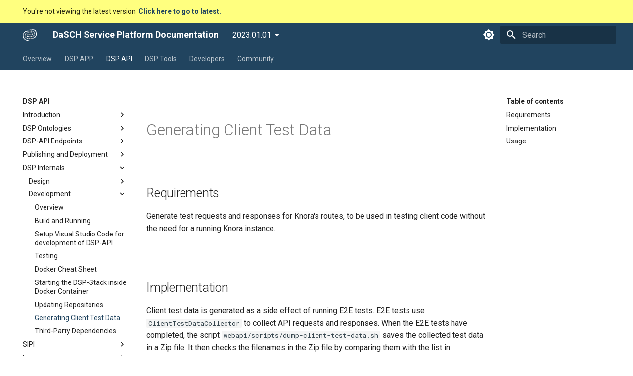

--- FILE ---
content_type: text/html; charset=utf-8
request_url: https://docs.dasch.swiss/2023.01.01/DSP-API/05-internals/development/generating-client-test-data/
body_size: 8176
content:

<!doctype html>
<html lang="en" class="no-js">
  <head>
    
      <meta charset="utf-8">
      <meta name="viewport" content="width=device-width,initial-scale=1">
      
      
      
      <link rel="icon" href="../../../../assets/images/logo_bw.svg">
      <meta name="generator" content="mkdocs-1.3.0, mkdocs-material-8.3.0">
    
    
      
        <title>Generating Client Test Data - DaSCH Service Platform Documentation</title>
      
    
    
      <link rel="stylesheet" href="../../../../assets/stylesheets/main.fd896c8a.min.css">
      
        
        <link rel="stylesheet" href="../../../../assets/stylesheets/palette.cbb835fc.min.css">
        
      
      
    
    
    
      
        
        
        <link rel="preconnect" href="https://fonts.gstatic.com" crossorigin>
        <link rel="stylesheet" href="https://fonts.googleapis.com/css?family=Roboto:300,300i,400,400i,700,700i%7CRoboto+Mono:400,400i,700,700i&display=fallback">
        <style>:root{--md-text-font:"Roboto";--md-code-font:"Roboto Mono"}</style>
      
    
    
      <link rel="stylesheet" href="../../../../assets/style/theme.css">
    
    <script>__md_scope=new URL("../../../..",location),__md_get=(e,_=localStorage,t=__md_scope)=>JSON.parse(_.getItem(t.pathname+"."+e)),__md_set=(e,_,t=localStorage,a=__md_scope)=>{try{t.setItem(a.pathname+"."+e,JSON.stringify(_))}catch(e){}}</script>
    
    <script src="https://cdn.usefathom.com/script.js" data-site="BWXVRNXV" data-include-domains="docs.dasch.swiss" defer></script> 

    
  </head>
  
  
    
    
      
    
    
    
    
    <body dir="ltr" data-md-color-scheme="default" data-md-color-primary="" data-md-color-accent="">
  
    
    
      <script>var palette=__md_get("__palette");if(palette&&"object"==typeof palette.color)for(var key of Object.keys(palette.color))document.body.setAttribute("data-md-color-"+key,palette.color[key])</script>
    
    <input class="md-toggle" data-md-toggle="drawer" type="checkbox" id="__drawer" autocomplete="off">
    <input class="md-toggle" data-md-toggle="search" type="checkbox" id="__search" autocomplete="off">
    <label class="md-overlay" for="__drawer"></label>
    <div data-md-component="skip">
      
        
        <a href="#generating-client-test-data" class="md-skip">
          Skip to content
        </a>
      
    </div>
    <div data-md-component="announce">
      
    </div>
    
      <div data-md-component="outdated" hidden>
        <aside class="md-banner md-banner--warning">
          
            <div class="md-banner__inner md-grid md-typeset">
              
  You're not viewing the latest version.
  <a href="../../../../.."> 
    <strong>Click here to go to latest.</strong>
  </a>

            </div>
            <script>var el=document.querySelector("[data-md-component=outdated]"),outdated=__md_get("__outdated",sessionStorage);!0===outdated&&el&&(el.hidden=!1)</script>
          
        </aside>
      </div>
    
    
      

<header class="md-header" data-md-component="header">
  <nav class="md-header__inner md-grid" aria-label="Header">
    <a href="../../../.." title="DaSCH Service Platform Documentation" class="md-header__button md-logo" aria-label="DaSCH Service Platform Documentation" data-md-component="logo">
      
  <img src="../../../../assets/images/logo_bw.svg" alt="logo">

    </a>
    <label class="md-header__button md-icon" for="__drawer">
      <svg xmlns="http://www.w3.org/2000/svg" viewBox="0 0 24 24"><path d="M3 6h18v2H3V6m0 5h18v2H3v-2m0 5h18v2H3v-2Z"/></svg>
    </label>
    <div class="md-header__title" data-md-component="header-title">
      <div class="md-header__ellipsis">
        <div class="md-header__topic">
          <span class="md-ellipsis">
            DaSCH Service Platform Documentation
          </span>
        </div>
        <div class="md-header__topic" data-md-component="header-topic">
          <span class="md-ellipsis">
            
              Generating Client Test Data
            
          </span>
        </div>
      </div>
    </div>
    
      <form class="md-header__option" data-md-component="palette">
        
          
          
          <input class="md-option" data-md-color-media="" data-md-color-scheme="default" data-md-color-primary="" data-md-color-accent=""  aria-label="Switch to dark mode"  type="radio" name="__palette" id="__palette_1">
          
            <label class="md-header__button md-icon" title="Switch to dark mode" for="__palette_2" hidden>
              <svg xmlns="http://www.w3.org/2000/svg" viewBox="0 0 24 24"><path d="M12 8a4 4 0 0 0-4 4 4 4 0 0 0 4 4 4 4 0 0 0 4-4 4 4 0 0 0-4-4m0 10a6 6 0 0 1-6-6 6 6 0 0 1 6-6 6 6 0 0 1 6 6 6 6 0 0 1-6 6m8-9.31V4h-4.69L12 .69 8.69 4H4v4.69L.69 12 4 15.31V20h4.69L12 23.31 15.31 20H20v-4.69L23.31 12 20 8.69Z"/></svg>
            </label>
          
        
          
          
          <input class="md-option" data-md-color-media="" data-md-color-scheme="slate" data-md-color-primary="" data-md-color-accent=""  aria-label="Switch to light mode"  type="radio" name="__palette" id="__palette_2">
          
            <label class="md-header__button md-icon" title="Switch to light mode" for="__palette_1" hidden>
              <svg xmlns="http://www.w3.org/2000/svg" viewBox="0 0 24 24"><path d="M12 18c-.89 0-1.74-.2-2.5-.55C11.56 16.5 13 14.42 13 12c0-2.42-1.44-4.5-3.5-5.45C10.26 6.2 11.11 6 12 6a6 6 0 0 1 6 6 6 6 0 0 1-6 6m8-9.31V4h-4.69L12 .69 8.69 4H4v4.69L.69 12 4 15.31V20h4.69L12 23.31 15.31 20H20v-4.69L23.31 12 20 8.69Z"/></svg>
            </label>
          
        
      </form>
    
    
    
      <label class="md-header__button md-icon" for="__search">
        <svg xmlns="http://www.w3.org/2000/svg" viewBox="0 0 24 24"><path d="M9.5 3A6.5 6.5 0 0 1 16 9.5c0 1.61-.59 3.09-1.56 4.23l.27.27h.79l5 5-1.5 1.5-5-5v-.79l-.27-.27A6.516 6.516 0 0 1 9.5 16 6.5 6.5 0 0 1 3 9.5 6.5 6.5 0 0 1 9.5 3m0 2C7 5 5 7 5 9.5S7 14 9.5 14 14 12 14 9.5 12 5 9.5 5Z"/></svg>
      </label>
      <div class="md-search" data-md-component="search" role="dialog">
  <label class="md-search__overlay" for="__search"></label>
  <div class="md-search__inner" role="search">
    <form class="md-search__form" name="search">
      <input type="text" class="md-search__input" name="query" aria-label="Search" placeholder="Search" autocapitalize="off" autocorrect="off" autocomplete="off" spellcheck="false" data-md-component="search-query" required>
      <label class="md-search__icon md-icon" for="__search">
        <svg xmlns="http://www.w3.org/2000/svg" viewBox="0 0 24 24"><path d="M9.5 3A6.5 6.5 0 0 1 16 9.5c0 1.61-.59 3.09-1.56 4.23l.27.27h.79l5 5-1.5 1.5-5-5v-.79l-.27-.27A6.516 6.516 0 0 1 9.5 16 6.5 6.5 0 0 1 3 9.5 6.5 6.5 0 0 1 9.5 3m0 2C7 5 5 7 5 9.5S7 14 9.5 14 14 12 14 9.5 12 5 9.5 5Z"/></svg>
        <svg xmlns="http://www.w3.org/2000/svg" viewBox="0 0 24 24"><path d="M20 11v2H8l5.5 5.5-1.42 1.42L4.16 12l7.92-7.92L13.5 5.5 8 11h12Z"/></svg>
      </label>
      <nav class="md-search__options" aria-label="Search">
        
        <button type="reset" class="md-search__icon md-icon" aria-label="Clear" tabindex="-1">
          <svg xmlns="http://www.w3.org/2000/svg" viewBox="0 0 24 24"><path d="M19 6.41 17.59 5 12 10.59 6.41 5 5 6.41 10.59 12 5 17.59 6.41 19 12 13.41 17.59 19 19 17.59 13.41 12 19 6.41Z"/></svg>
        </button>
      </nav>
      
        <div class="md-search__suggest" data-md-component="search-suggest"></div>
      
    </form>
    <div class="md-search__output">
      <div class="md-search__scrollwrap" data-md-scrollfix>
        <div class="md-search-result" data-md-component="search-result">
          <div class="md-search-result__meta">
            Initializing search
          </div>
          <ol class="md-search-result__list"></ol>
        </div>
      </div>
    </div>
  </div>
</div>
    
    
  </nav>
  
</header>
    
    <div class="md-container" data-md-component="container">
      
      
        
          
            
<nav class="md-tabs" aria-label="Tabs" data-md-component="tabs">
  <div class="md-tabs__inner md-grid">
    <ul class="md-tabs__list">
      
        
  
  


  <li class="md-tabs__item">
    <a href="../../../.." class="md-tabs__link">
      Overview
    </a>
  </li>

      
        
  
  


  
  
  
    <li class="md-tabs__item">
      <a href="../../../../DSP-APP/" class="md-tabs__link">
        DSP APP
      </a>
    </li>
  

      
        
  
  
    
  


  
  
  
    

  
  
  
    <li class="md-tabs__item">
      <a href="../../../01-introduction/what-is-dsp/" class="md-tabs__link md-tabs__link--active">
        DSP API
      </a>
    </li>
  

  

      
        
  
  


  
  
  
    <li class="md-tabs__item">
      <a href="../../../../DSP-TOOLS/" class="md-tabs__link">
        DSP Tools
      </a>
    </li>
  

      
        
  
  


  
  
  
    <li class="md-tabs__item">
      <a href="../../../../developers/getting-started/" class="md-tabs__link">
        Developers
      </a>
    </li>
  

      
        
  
  


  
  
  
    <li class="md-tabs__item">
      <a href="../../../../community/product-updates/" class="md-tabs__link">
        Community
      </a>
    </li>
  

      
    </ul>
  </div>
</nav>
          
        
      
      <main class="md-main" data-md-component="main">
        <div class="md-main__inner md-grid">
          
            
              
              <div class="md-sidebar md-sidebar--primary" data-md-component="sidebar" data-md-type="navigation" >
                <div class="md-sidebar__scrollwrap">
                  <div class="md-sidebar__inner">
                    

  


<nav class="md-nav md-nav--primary md-nav--lifted" aria-label="Navigation" data-md-level="0">
  <label class="md-nav__title" for="__drawer">
    <a href="../../../.." title="DaSCH Service Platform Documentation" class="md-nav__button md-logo" aria-label="DaSCH Service Platform Documentation" data-md-component="logo">
      
  <img src="../../../../assets/images/logo_bw.svg" alt="logo">

    </a>
    DaSCH Service Platform Documentation
  </label>
  
  <ul class="md-nav__list" data-md-scrollfix>
    
      
      
      

  
  
  
    <li class="md-nav__item">
      <a href="../../../.." class="md-nav__link">
        Overview
      </a>
    </li>
  

    
      
      
      

  
  
  
    
    <li class="md-nav__item md-nav__item--nested">
      
      
        <input class="md-nav__toggle md-toggle" data-md-toggle="__nav_2" type="checkbox" id="__nav_2" >
      
      
      
      
        <label class="md-nav__link" for="__nav_2">
          DSP APP
          <span class="md-nav__icon md-icon"></span>
        </label>
      
      <nav class="md-nav" aria-label="DSP APP" data-md-level="1">
        <label class="md-nav__title" for="__nav_2">
          <span class="md-nav__icon md-icon"></span>
          DSP APP
        </label>
        <ul class="md-nav__list" data-md-scrollfix>
          
            
              
  
  
  
    <li class="md-nav__item">
      <a href="../../../../DSP-APP/" class="md-nav__link">
        Introduction
      </a>
    </li>
  

            
          
            
              
  
  
  
    
    <li class="md-nav__item md-nav__item--nested">
      
      
        <input class="md-nav__toggle md-toggle" data-md-toggle="__nav_2_2" type="checkbox" id="__nav_2_2" >
      
      
      
      
        <label class="md-nav__link" for="__nav_2_2">
          User Guide
          <span class="md-nav__icon md-icon"></span>
        </label>
      
      <nav class="md-nav" aria-label="User Guide" data-md-level="2">
        <label class="md-nav__title" for="__nav_2_2">
          <span class="md-nav__icon md-icon"></span>
          User Guide
        </label>
        <ul class="md-nav__list" data-md-scrollfix>
          
            
              
  
  
  
    <li class="md-nav__item">
      <a href="../../../../DSP-APP/user-guide/" class="md-nav__link">
        Introduction
      </a>
    </li>
  

            
          
            
              
  
  
  
    <li class="md-nav__item">
      <a href="../../../../DSP-APP/user-guide/project/" class="md-nav__link">
        Project Administration
      </a>
    </li>
  

            
          
            
              
  
  
  
    <li class="md-nav__item">
      <a href="../../../../DSP-APP/user-guide/system/" class="md-nav__link">
        System Administration
      </a>
    </li>
  

            
          
            
              
  
  
  
    
    <li class="md-nav__item md-nav__item--nested">
      
      
        <input class="md-nav__toggle md-toggle" data-md-toggle="__nav_2_2_4" type="checkbox" id="__nav_2_2_4" >
      
      
      
      
        <label class="md-nav__link" for="__nav_2_2_4">
          Data Management
          <span class="md-nav__icon md-icon"></span>
        </label>
      
      <nav class="md-nav" aria-label="Data Management" data-md-level="3">
        <label class="md-nav__title" for="__nav_2_2_4">
          <span class="md-nav__icon md-icon"></span>
          Data Management
        </label>
        <ul class="md-nav__list" data-md-scrollfix>
          
            
              
  
  
  
    <li class="md-nav__item">
      <a href="../../../../DSP-APP/user-guide/data/start/" class="md-nav__link">
        Start from scratch
      </a>
    </li>
  

            
          
            
              
  
  
  
    <li class="md-nav__item">
      <a href="../../../../DSP-APP/user-guide/data/search/" class="md-nav__link">
        Search and browse
      </a>
    </li>
  

            
          
            
              
  
  
  
    <li class="md-nav__item">
      <a href="../../../../DSP-APP/user-guide/data/search-results/" class="md-nav__link">
        Search results
      </a>
    </li>
  

            
          
            
              
  
  
  
    <li class="md-nav__item">
      <a href="../../../../DSP-APP/user-guide/data/work-on-data/" class="md-nav__link">
        Work on your data
      </a>
    </li>
  

            
          
        </ul>
      </nav>
    </li>
  

            
          
            
              
  
  
  
    <li class="md-nav__item">
      <a href="../../../../DSP-APP/user-guide/user/" class="md-nav__link">
        User Profile
      </a>
    </li>
  

            
          
        </ul>
      </nav>
    </li>
  

            
          
            
              
  
  
  
    
    <li class="md-nav__item md-nav__item--nested">
      
      
        <input class="md-nav__toggle md-toggle" data-md-toggle="__nav_2_3" type="checkbox" id="__nav_2_3" >
      
      
      
      
        <label class="md-nav__link" for="__nav_2_3">
          Contribution
          <span class="md-nav__icon md-icon"></span>
        </label>
      
      <nav class="md-nav" aria-label="Contribution" data-md-level="2">
        <label class="md-nav__title" for="__nav_2_3">
          <span class="md-nav__icon md-icon"></span>
          Contribution
        </label>
        <ul class="md-nav__list" data-md-scrollfix>
          
            
              
  
  
  
    <li class="md-nav__item">
      <a href="../../../../DSP-APP/contribution/" class="md-nav__link">
        How to contribute
      </a>
    </li>
  

            
          
            
              
  
  
  
    <li class="md-nav__item">
      <a href="../../../../DSP-APP/contribution/docs-documentation/" class="md-nav__link">
        Docs Documentation
      </a>
    </li>
  

            
          
            
              
  
  
  
    <li class="md-nav__item">
      <a href="../../../../DSP-APP/contribution/release-notes/" class="md-nav__link">
        Release Notes
      </a>
    </li>
  

            
          
        </ul>
      </nav>
    </li>
  

            
          
        </ul>
      </nav>
    </li>
  

    
      
      
      

  
  
    
  
  
    
    <li class="md-nav__item md-nav__item--active md-nav__item--nested">
      
      
        <input class="md-nav__toggle md-toggle" data-md-toggle="__nav_3" type="checkbox" id="__nav_3" checked>
      
      
      
      
        <label class="md-nav__link" for="__nav_3">
          DSP API
          <span class="md-nav__icon md-icon"></span>
        </label>
      
      <nav class="md-nav" aria-label="DSP API" data-md-level="1">
        <label class="md-nav__title" for="__nav_3">
          <span class="md-nav__icon md-icon"></span>
          DSP API
        </label>
        <ul class="md-nav__list" data-md-scrollfix>
          
            
              
  
  
  
    
    <li class="md-nav__item md-nav__item--nested">
      
      
        <input class="md-nav__toggle md-toggle" data-md-toggle="__nav_3_1" type="checkbox" id="__nav_3_1" >
      
      
      
      
        <label class="md-nav__link" for="__nav_3_1">
          Introduction
          <span class="md-nav__icon md-icon"></span>
        </label>
      
      <nav class="md-nav" aria-label="Introduction" data-md-level="2">
        <label class="md-nav__title" for="__nav_3_1">
          <span class="md-nav__icon md-icon"></span>
          Introduction
        </label>
        <ul class="md-nav__list" data-md-scrollfix>
          
            
              
  
  
  
    <li class="md-nav__item">
      <a href="../../../01-introduction/what-is-dsp/" class="md-nav__link">
        What is DSP?
      </a>
    </li>
  

            
          
            
              
  
  
  
    <li class="md-nav__item">
      <a href="../../../01-introduction/file-formats/" class="md-nav__link">
        File Formats in DSP-API
      </a>
    </li>
  

            
          
            
              
  
  
  
    <li class="md-nav__item">
      <a href="../../../01-introduction/standoff-rdf/" class="md-nav__link">
        Standoff/RDF Text Markup
      </a>
    </li>
  

            
          
            
              
  
  
  
    <li class="md-nav__item">
      <a href="../../../01-introduction/example-project/" class="md-nav__link">
        An Example Project
      </a>
    </li>
  

            
          
        </ul>
      </nav>
    </li>
  

            
          
            
              
  
  
  
    
    <li class="md-nav__item md-nav__item--nested">
      
      
        <input class="md-nav__toggle md-toggle" data-md-toggle="__nav_3_2" type="checkbox" id="__nav_3_2" >
      
      
      
      
        <label class="md-nav__link" for="__nav_3_2">
          DSP Ontologies
          <span class="md-nav__icon md-icon"></span>
        </label>
      
      <nav class="md-nav" aria-label="DSP Ontologies" data-md-level="2">
        <label class="md-nav__title" for="__nav_3_2">
          <span class="md-nav__icon md-icon"></span>
          DSP Ontologies
        </label>
        <ul class="md-nav__list" data-md-scrollfix>
          
            
              
  
  
  
    <li class="md-nav__item">
      <a href="../../../02-dsp-ontologies/introduction/" class="md-nav__link">
        Introduction
      </a>
    </li>
  

            
          
            
              
  
  
  
    <li class="md-nav__item">
      <a href="../../../02-dsp-ontologies/knora-base/" class="md-nav__link">
        The Knora Base Ontology
      </a>
    </li>
  

            
          
            
              
  
  
  
    <li class="md-nav__item">
      <a href="../../../02-dsp-ontologies/salsah-gui/" class="md-nav__link">
        The SALSAH GUI Ontology
      </a>
    </li>
  

            
          
        </ul>
      </nav>
    </li>
  

            
          
            
              
  
  
  
    
    <li class="md-nav__item md-nav__item--nested">
      
      
        <input class="md-nav__toggle md-toggle" data-md-toggle="__nav_3_3" type="checkbox" id="__nav_3_3" >
      
      
      
      
        <label class="md-nav__link" for="__nav_3_3">
          DSP-API Endpoints
          <span class="md-nav__icon md-icon"></span>
        </label>
      
      <nav class="md-nav" aria-label="DSP-API Endpoints" data-md-level="2">
        <label class="md-nav__title" for="__nav_3_3">
          <span class="md-nav__icon md-icon"></span>
          DSP-API Endpoints
        </label>
        <ul class="md-nav__list" data-md-scrollfix>
          
            
              
  
  
  
    
    <li class="md-nav__item md-nav__item--nested">
      
      
        <input class="md-nav__toggle md-toggle" data-md-toggle="__nav_3_3_1" type="checkbox" id="__nav_3_3_1" >
      
      
      
      
        <label class="md-nav__link" for="__nav_3_3_1">
          DSP-API V1
          <span class="md-nav__icon md-icon"></span>
        </label>
      
      <nav class="md-nav" aria-label="DSP-API V1" data-md-level="3">
        <label class="md-nav__title" for="__nav_3_3_1">
          <span class="md-nav__icon md-icon"></span>
          DSP-API V1
        </label>
        <ul class="md-nav__list" data-md-scrollfix>
          
            
              
  
  
  
    <li class="md-nav__item">
      <a href="../../../03-endpoints/api-v1/introduction/" class="md-nav__link">
        Introduction
      </a>
    </li>
  

            
          
            
              
  
  
  
    <li class="md-nav__item">
      <a href="../../../03-endpoints/api-v1/authentication/" class="md-nav__link">
        Authentication
      </a>
    </li>
  

            
          
            
              
  
  
  
    <li class="md-nav__item">
      <a href="../../../03-endpoints/api-v1/reading-and-searching-resources/" class="md-nav__link">
        Reading and Searching Resources
      </a>
    </li>
  

            
          
            
              
  
  
  
    <li class="md-nav__item">
      <a href="../../../03-endpoints/api-v1/xml-to-standoff-mapping/" class="md-nav__link">
        XML to Standoff Mapping
      </a>
    </li>
  

            
          
            
              
  
  
  
    <li class="md-nav__item">
      <a href="../../../03-endpoints/api-v1/adding-resources/" class="md-nav__link">
        Adding Resources
      </a>
    </li>
  

            
          
            
              
  
  
  
    <li class="md-nav__item">
      <a href="../../../03-endpoints/api-v1/reading-and-searching-resources/" class="md-nav__link">
        Reading and Searching Resources
      </a>
    </li>
  

            
          
            
              
  
  
  
    <li class="md-nav__item">
      <a href="../../../03-endpoints/api-v1/reading-values/" class="md-nav__link">
        Reading Values
      </a>
    </li>
  

            
          
            
              
  
  
  
    <li class="md-nav__item">
      <a href="../../../03-endpoints/api-v1/adding-values/" class="md-nav__link">
        Adding Values
      </a>
    </li>
  

            
          
            
              
  
  
  
    <li class="md-nav__item">
      <a href="../../../03-endpoints/api-v1/changing-values/" class="md-nav__link">
        Changing Values
      </a>
    </li>
  

            
          
            
              
  
  
  
    <li class="md-nav__item">
      <a href="../../../03-endpoints/api-v1/delete-resources-and-values/" class="md-nav__link">
        Deleting Resources and Values
      </a>
    </li>
  

            
          
        </ul>
      </nav>
    </li>
  

            
          
            
              
  
  
  
    
    <li class="md-nav__item md-nav__item--nested">
      
      
        <input class="md-nav__toggle md-toggle" data-md-toggle="__nav_3_3_2" type="checkbox" id="__nav_3_3_2" >
      
      
      
      
        <label class="md-nav__link" for="__nav_3_3_2">
          DSP-API V2
          <span class="md-nav__icon md-icon"></span>
        </label>
      
      <nav class="md-nav" aria-label="DSP-API V2" data-md-level="3">
        <label class="md-nav__title" for="__nav_3_3_2">
          <span class="md-nav__icon md-icon"></span>
          DSP-API V2
        </label>
        <ul class="md-nav__list" data-md-scrollfix>
          
            
              
  
  
  
    <li class="md-nav__item">
      <a href="../../../03-endpoints/api-v2/introduction/" class="md-nav__link">
        Introduction
      </a>
    </li>
  

            
          
            
              
  
  
  
    <li class="md-nav__item">
      <a href="../../../03-endpoints/api-v2/authentication/" class="md-nav__link">
        Authentication
      </a>
    </li>
  

            
          
            
              
  
  
  
    <li class="md-nav__item">
      <a href="../../../03-endpoints/api-v2/knora-iris/" class="md-nav__link">
        Knora IRIs
      </a>
    </li>
  

            
          
            
              
  
  
  
    <li class="md-nav__item">
      <a href="../../../03-endpoints/api-v2/reading-and-searching-resources/" class="md-nav__link">
        Reading and Searching Resources
      </a>
    </li>
  

            
          
            
              
  
  
  
    <li class="md-nav__item">
      <a href="../../../03-endpoints/api-v2/reading-user-permissions/" class="md-nav__link">
        Reading the User's Permissions on Resources and Values
      </a>
    </li>
  

            
          
            
              
  
  
  
    <li class="md-nav__item">
      <a href="../../../03-endpoints/api-v2/getting-lists/" class="md-nav__link">
        Getting Lists
      </a>
    </li>
  

            
          
            
              
  
  
  
    <li class="md-nav__item">
      <a href="../../../03-endpoints/api-v2/xml-to-standoff-mapping/" class="md-nav__link">
        XML to Standoff Mapping
      </a>
    </li>
  

            
          
            
              
  
  
  
    <li class="md-nav__item">
      <a href="../../../03-endpoints/api-v2/query-language/" class="md-nav__link">
        Gravsearch - Virtual Graph Search
      </a>
    </li>
  

            
          
            
              
  
  
  
    <li class="md-nav__item">
      <a href="../../../03-endpoints/api-v2/editing-resources/" class="md-nav__link">
        Creating and Editing Resources
      </a>
    </li>
  

            
          
            
              
  
  
  
    <li class="md-nav__item">
      <a href="../../../03-endpoints/api-v2/editing-values/" class="md-nav__link">
        Creating and Editing Values
      </a>
    </li>
  

            
          
            
              
  
  
  
    <li class="md-nav__item">
      <a href="../../../03-endpoints/api-v2/ontology-information/" class="md-nav__link">
        Querying, Creating, and Updating Ontologies
      </a>
    </li>
  

            
          
            
              
  
  
  
    <li class="md-nav__item">
      <a href="../../../03-endpoints/api-v2/tei-xml/" class="md-nav__link">
        TEI/XML
      </a>
    </li>
  

            
          
            
              
  
  
  
    <li class="md-nav__item">
      <a href="../../../03-endpoints/api-v2/permalinks/" class="md-nav__link">
        Permalinks
      </a>
    </li>
  

            
          
        </ul>
      </nav>
    </li>
  

            
          
            
              
  
  
  
    
    <li class="md-nav__item md-nav__item--nested">
      
      
        <input class="md-nav__toggle md-toggle" data-md-toggle="__nav_3_3_3" type="checkbox" id="__nav_3_3_3" >
      
      
      
      
        <label class="md-nav__link" for="__nav_3_3_3">
          Admin API
          <span class="md-nav__icon md-icon"></span>
        </label>
      
      <nav class="md-nav" aria-label="Admin API" data-md-level="3">
        <label class="md-nav__title" for="__nav_3_3_3">
          <span class="md-nav__icon md-icon"></span>
          Admin API
        </label>
        <ul class="md-nav__list" data-md-scrollfix>
          
            
              
  
  
  
    <li class="md-nav__item">
      <a href="../../../03-endpoints/api-admin/introduction/" class="md-nav__link">
        Introduction
      </a>
    </li>
  

            
          
            
              
  
  
  
    <li class="md-nav__item">
      <a href="../../../03-endpoints/api-admin/overview/" class="md-nav__link">
        Overview
      </a>
    </li>
  

            
          
            
              
  
  
  
    <li class="md-nav__item">
      <a href="../../../03-endpoints/api-admin/users/" class="md-nav__link">
        Users Endpoint
      </a>
    </li>
  

            
          
            
              
  
  
  
    <li class="md-nav__item">
      <a href="../../../03-endpoints/api-admin/projects/" class="md-nav__link">
        Projects Endpoint
      </a>
    </li>
  

            
          
            
              
  
  
  
    <li class="md-nav__item">
      <a href="../../../03-endpoints/api-admin/groups/" class="md-nav__link">
        Groups Endpoint
      </a>
    </li>
  

            
          
            
              
  
  
  
    <li class="md-nav__item">
      <a href="../../../03-endpoints/api-admin/lists/" class="md-nav__link">
        Lists Endpoint
      </a>
    </li>
  

            
          
            
              
  
  
  
    <li class="md-nav__item">
      <a href="../../../03-endpoints/api-admin/permissions/" class="md-nav__link">
        Permissions Endpoint
      </a>
    </li>
  

            
          
            
              
  
  
  
    <li class="md-nav__item">
      <a href="../../../03-endpoints/api-admin/stores/" class="md-nav__link">
        Stores Endpoint
      </a>
    </li>
  

            
          
        </ul>
      </nav>
    </li>
  

            
          
            
              
  
  
  
    
    <li class="md-nav__item md-nav__item--nested">
      
      
        <input class="md-nav__toggle md-toggle" data-md-toggle="__nav_3_3_4" type="checkbox" id="__nav_3_3_4" >
      
      
      
      
        <label class="md-nav__link" for="__nav_3_3_4">
          Util API
          <span class="md-nav__icon md-icon"></span>
        </label>
      
      <nav class="md-nav" aria-label="Util API" data-md-level="3">
        <label class="md-nav__title" for="__nav_3_3_4">
          <span class="md-nav__icon md-icon"></span>
          Util API
        </label>
        <ul class="md-nav__list" data-md-scrollfix>
          
            
              
  
  
  
    <li class="md-nav__item">
      <a href="../../../03-endpoints/api-util/version/" class="md-nav__link">
        Version
      </a>
    </li>
  

            
          
        </ul>
      </nav>
    </li>
  

            
          
            
              
  
  
  
    
    <li class="md-nav__item md-nav__item--nested">
      
      
        <input class="md-nav__toggle md-toggle" data-md-toggle="__nav_3_3_5" type="checkbox" id="__nav_3_3_5" >
      
      
      
      
        <label class="md-nav__link" for="__nav_3_3_5">
          Instrumentation API
          <span class="md-nav__icon md-icon"></span>
        </label>
      
      <nav class="md-nav" aria-label="Instrumentation API" data-md-level="3">
        <label class="md-nav__title" for="__nav_3_3_5">
          <span class="md-nav__icon md-icon"></span>
          Instrumentation API
        </label>
        <ul class="md-nav__list" data-md-scrollfix>
          
            
              
  
  
  
    <li class="md-nav__item">
      <a href="../../../03-endpoints/instrumentation/introduction/" class="md-nav__link">
        Introduction
      </a>
    </li>
  

            
          
            
              
  
  
  
    <li class="md-nav__item">
      <a href="../../../03-endpoints/instrumentation/health/" class="md-nav__link">
        Health Endpoint
      </a>
    </li>
  

            
          
            
              
  
  
  
    <li class="md-nav__item">
      <a href="../../../03-endpoints/instrumentation/metrics/" class="md-nav__link">
        Metrics Endpoint
      </a>
    </li>
  

            
          
        </ul>
      </nav>
    </li>
  

            
          
        </ul>
      </nav>
    </li>
  

            
          
            
              
  
  
  
    
    <li class="md-nav__item md-nav__item--nested">
      
      
        <input class="md-nav__toggle md-toggle" data-md-toggle="__nav_3_4" type="checkbox" id="__nav_3_4" >
      
      
      
      
        <label class="md-nav__link" for="__nav_3_4">
          Publishing and Deployment
          <span class="md-nav__icon md-icon"></span>
        </label>
      
      <nav class="md-nav" aria-label="Publishing and Deployment" data-md-level="2">
        <label class="md-nav__title" for="__nav_3_4">
          <span class="md-nav__icon md-icon"></span>
          Publishing and Deployment
        </label>
        <ul class="md-nav__list" data-md-scrollfix>
          
            
              
  
  
  
    <li class="md-nav__item">
      <a href="../../../04-publishing-deployment/publishing/" class="md-nav__link">
        Publishing
      </a>
    </li>
  

            
          
            
              
  
  
  
    <li class="md-nav__item">
      <a href="../../../04-publishing-deployment/configuration/" class="md-nav__link">
        Configuration
      </a>
    </li>
  

            
          
            
              
  
  
  
    <li class="md-nav__item">
      <a href="../../../04-publishing-deployment/updates/" class="md-nav__link">
        Updating Repositories when Upgrading DSP-API
      </a>
    </li>
  

            
          
        </ul>
      </nav>
    </li>
  

            
          
            
              
  
  
    
  
  
    
    <li class="md-nav__item md-nav__item--active md-nav__item--nested">
      
      
        <input class="md-nav__toggle md-toggle" data-md-toggle="__nav_3_5" type="checkbox" id="__nav_3_5" checked>
      
      
      
      
        <label class="md-nav__link" for="__nav_3_5">
          DSP Internals
          <span class="md-nav__icon md-icon"></span>
        </label>
      
      <nav class="md-nav" aria-label="DSP Internals" data-md-level="2">
        <label class="md-nav__title" for="__nav_3_5">
          <span class="md-nav__icon md-icon"></span>
          DSP Internals
        </label>
        <ul class="md-nav__list" data-md-scrollfix>
          
            
              
  
  
  
    
    <li class="md-nav__item md-nav__item--nested">
      
      
        <input class="md-nav__toggle md-toggle" data-md-toggle="__nav_3_5_1" type="checkbox" id="__nav_3_5_1" >
      
      
      
      
        <label class="md-nav__link" for="__nav_3_5_1">
          Design
          <span class="md-nav__icon md-icon"></span>
        </label>
      
      <nav class="md-nav" aria-label="Design" data-md-level="3">
        <label class="md-nav__title" for="__nav_3_5_1">
          <span class="md-nav__icon md-icon"></span>
          Design
        </label>
        <ul class="md-nav__list" data-md-scrollfix>
          
            
              
  
  
  
    
    <li class="md-nav__item md-nav__item--nested">
      
      
        <input class="md-nav__toggle md-toggle" data-md-toggle="__nav_3_5_1_1" type="checkbox" id="__nav_3_5_1_1" >
      
      
      
      
        <label class="md-nav__link" for="__nav_3_5_1_1">
          Architectural Decision Records (ADR)
          <span class="md-nav__icon md-icon"></span>
        </label>
      
      <nav class="md-nav" aria-label="Architectural Decision Records (ADR)" data-md-level="4">
        <label class="md-nav__title" for="__nav_3_5_1_1">
          <span class="md-nav__icon md-icon"></span>
          Architectural Decision Records (ADR)
        </label>
        <ul class="md-nav__list" data-md-scrollfix>
          
            
              
  
  
  
    <li class="md-nav__item">
      <a href="../../design/adr/0001-record-architecture-decisions/" class="md-nav__link">
        0001 Record Architectural Decisions
      </a>
    </li>
  

            
          
            
              
  
  
  
    <li class="md-nav__item">
      <a href="../../design/adr/0002-change-cache-service-manager-from-akka-actor-to-zlayer/" class="md-nav__link">
        0002 Change Cache Service Manager from Akka-Actor to ZLayer
      </a>
    </li>
  

            
          
            
              
  
  
  
    <li class="md-nav__item">
      <a href="../../design/adr/0003-change-iiif-service-manager-and-sipi-implementation-to-zlayer/" class="md-nav__link">
        0003 Change IIIF Service Manager and Sipi implementation to zlayer
      </a>
    </li>
  

            
          
            
              
  
  
  
    <li class="md-nav__item">
      <a href="../../design/adr/0004-change-triplestore-service-manager-and-fuseki-implementation-to-zlayer/" class="md-nav__link">
        0004 Change Triplestore Service Manager and Fuseki implementation to ZLayer
      </a>
    </li>
  

            
          
            
              
  
  
  
    <li class="md-nav__item">
      <a href="../../design/adr/0005-change-respondermanager-to-a-simple-case-class/" class="md-nav__link">
        0005 Change ResponderManager to a simple case class
      </a>
    </li>
  

            
          
        </ul>
      </nav>
    </li>
  

            
          
            
              
  
  
  
    
    <li class="md-nav__item md-nav__item--nested">
      
      
        <input class="md-nav__toggle md-toggle" data-md-toggle="__nav_3_5_1_2" type="checkbox" id="__nav_3_5_1_2" >
      
      
      
      
        <label class="md-nav__link" for="__nav_3_5_1_2">
          DSP-API Design Principles
          <span class="md-nav__icon md-icon"></span>
        </label>
      
      <nav class="md-nav" aria-label="DSP-API Design Principles" data-md-level="4">
        <label class="md-nav__title" for="__nav_3_5_1_2">
          <span class="md-nav__icon md-icon"></span>
          DSP-API Design Principles
        </label>
        <ul class="md-nav__list" data-md-scrollfix>
          
            
              
  
  
  
    <li class="md-nav__item">
      <a href="../../design/principles/design-overview/" class="md-nav__link">
        Design Overview
      </a>
    </li>
  

            
          
            
              
  
  
  
    <li class="md-nav__item">
      <a href="../../design/principles/futures-with-akka/" class="md-nav__link">
        Futures with Akka
      </a>
    </li>
  

            
          
            
              
  
  
  
    <li class="md-nav__item">
      <a href="../../design/principles/http-module/" class="md-nav__link">
        HTTP Module
      </a>
    </li>
  

            
          
            
              
  
  
  
    <li class="md-nav__item">
      <a href="../../design/principles/store-module/" class="md-nav__link">
        Store Module
      </a>
    </li>
  

            
          
            
              
  
  
  
    <li class="md-nav__item">
      <a href="../../design/principles/triplestore-updates/" class="md-nav__link">
        Triplestore Updates
      </a>
    </li>
  

            
          
            
              
  
  
  
    <li class="md-nav__item">
      <a href="../../design/principles/consistency-checking/" class="md-nav__link">
        Consistency Checking
      </a>
    </li>
  

            
          
            
              
  
  
  
    <li class="md-nav__item">
      <a href="../../design/principles/authentication/" class="md-nav__link">
        Authentication
      </a>
    </li>
  

            
          
            
              
  
  
  
    <li class="md-nav__item">
      <a href="../../design/principles/rdf-api/" class="md-nav__link">
        RDF Processing API
      </a>
    </li>
  

            
          
        </ul>
      </nav>
    </li>
  

            
          
            
              
  
  
  
    
    <li class="md-nav__item md-nav__item--nested">
      
      
        <input class="md-nav__toggle md-toggle" data-md-toggle="__nav_3_5_1_3" type="checkbox" id="__nav_3_5_1_3" >
      
      
      
      
        <label class="md-nav__link" for="__nav_3_5_1_3">
          DSP-API V1 Design
          <span class="md-nav__icon md-icon"></span>
        </label>
      
      <nav class="md-nav" aria-label="DSP-API V1 Design" data-md-level="4">
        <label class="md-nav__title" for="__nav_3_5_1_3">
          <span class="md-nav__icon md-icon"></span>
          DSP-API V1 Design
        </label>
        <ul class="md-nav__list" data-md-scrollfix>
          
            
              
  
  
  
    <li class="md-nav__item">
      <a href="../../design/api-v1/how-to-add-a-route/" class="md-nav__link">
        How to Add an API v1 Route
      </a>
    </li>
  

            
          
            
              
  
  
  
    <li class="md-nav__item">
      <a href="../../design/api-v1/json/" class="md-nav__link">
        JSON in API v1
      </a>
    </li>
  

            
          
        </ul>
      </nav>
    </li>
  

            
          
            
              
  
  
  
    
    <li class="md-nav__item md-nav__item--nested">
      
      
        <input class="md-nav__toggle md-toggle" data-md-toggle="__nav_3_5_1_4" type="checkbox" id="__nav_3_5_1_4" >
      
      
      
      
        <label class="md-nav__link" for="__nav_3_5_1_4">
          DSP-API V2 Design
          <span class="md-nav__icon md-icon"></span>
        </label>
      
      <nav class="md-nav" aria-label="DSP-API V2 Design" data-md-level="4">
        <label class="md-nav__title" for="__nav_3_5_1_4">
          <span class="md-nav__icon md-icon"></span>
          DSP-API V2 Design
        </label>
        <ul class="md-nav__list" data-md-scrollfix>
          
            
              
  
  
  
    <li class="md-nav__item">
      <a href="../../design/api-v2/overview/" class="md-nav__link">
        API v2 Design Overview
      </a>
    </li>
  

            
          
            
              
  
  
  
    <li class="md-nav__item">
      <a href="../../design/api-v2/ontology-schemas/" class="md-nav__link">
        Ontology Schemas
      </a>
    </li>
  

            
          
            
              
  
  
  
    <li class="md-nav__item">
      <a href="../../design/api-v2/smart-iris/" class="md-nav__link">
        Smart IRIs
      </a>
    </li>
  

            
          
            
              
  
  
  
    <li class="md-nav__item">
      <a href="../../design/api-v2/content-wrappers/" class="md-nav__link">
        Content Wrappers
      </a>
    </li>
  

            
          
            
              
  
  
  
    <li class="md-nav__item">
      <a href="../../design/api-v2/how-to-add-a-route/" class="md-nav__link">
        How to Add an API v2 Route
      </a>
    </li>
  

            
          
            
              
  
  
  
    <li class="md-nav__item">
      <a href="../../design/api-v2/json-ld/" class="md-nav__link">
        JSON-LD Parsing and Formatting
      </a>
    </li>
  

            
          
            
              
  
  
  
    <li class="md-nav__item">
      <a href="../../design/api-v2/ontology-management/" class="md-nav__link">
        Ontology Management
      </a>
    </li>
  

            
          
            
              
  
  
  
    <li class="md-nav__item">
      <a href="../../design/api-v2/sipi/" class="md-nav__link">
        DSP-API and Sipi
      </a>
    </li>
  

            
          
            
              
  
  
  
    <li class="md-nav__item">
      <a href="../../design/api-v2/gravsearch/" class="md-nav__link">
        Gravsearch Design
      </a>
    </li>
  

            
          
            
              
  
  
  
    <li class="md-nav__item">
      <a href="../../design/api-v2/standoff/" class="md-nav__link">
        Standoff Markup
      </a>
    </li>
  

            
          
            
              
  
  
  
    <li class="md-nav__item">
      <a href="../../design/api-v2/ark/" class="md-nav__link">
        Archival Resource Key (ARK)
      </a>
    </li>
  

            
          
            
              
  
  
  
    <li class="md-nav__item">
      <a href="../../design/api-v2/query-design/" class="md-nav__link">
        SPARQL Query Design
      </a>
    </li>
  

            
          
        </ul>
      </nav>
    </li>
  

            
          
            
              
  
  
  
    
    <li class="md-nav__item md-nav__item--nested">
      
      
        <input class="md-nav__toggle md-toggle" data-md-toggle="__nav_3_5_1_5" type="checkbox" id="__nav_3_5_1_5" >
      
      
      
      
        <label class="md-nav__link" for="__nav_3_5_1_5">
          Admin API Design
          <span class="md-nav__icon md-icon"></span>
        </label>
      
      <nav class="md-nav" aria-label="Admin API Design" data-md-level="4">
        <label class="md-nav__title" for="__nav_3_5_1_5">
          <span class="md-nav__icon md-icon"></span>
          Admin API Design
        </label>
        <ul class="md-nav__list" data-md-scrollfix>
          
            
              
  
  
  
    <li class="md-nav__item">
      <a href="../../design/api-admin/administration/" class="md-nav__link">
        Administration
      </a>
    </li>
  

            
          
        </ul>
      </nav>
    </li>
  

            
          
        </ul>
      </nav>
    </li>
  

            
          
            
              
  
  
    
  
  
    
    <li class="md-nav__item md-nav__item--active md-nav__item--nested">
      
      
        <input class="md-nav__toggle md-toggle" data-md-toggle="__nav_3_5_2" type="checkbox" id="__nav_3_5_2" checked>
      
      
      
      
        <label class="md-nav__link" for="__nav_3_5_2">
          Development
          <span class="md-nav__icon md-icon"></span>
        </label>
      
      <nav class="md-nav" aria-label="Development" data-md-level="3">
        <label class="md-nav__title" for="__nav_3_5_2">
          <span class="md-nav__icon md-icon"></span>
          Development
        </label>
        <ul class="md-nav__list" data-md-scrollfix>
          
            
              
  
  
  
    <li class="md-nav__item">
      <a href="../overview/" class="md-nav__link">
        Overview
      </a>
    </li>
  

            
          
            
              
  
  
  
    <li class="md-nav__item">
      <a href="../building-and-running/" class="md-nav__link">
        Build and Running
      </a>
    </li>
  

            
          
            
              
  
  
  
    <li class="md-nav__item">
      <a href="../vscode-config/" class="md-nav__link">
        Setup Visual Studio Code for development of DSP-API
      </a>
    </li>
  

            
          
            
              
  
  
  
    <li class="md-nav__item">
      <a href="../testing/" class="md-nav__link">
        Testing
      </a>
    </li>
  

            
          
            
              
  
  
  
    <li class="md-nav__item">
      <a href="../docker-cheat-sheet/" class="md-nav__link">
        Docker Cheat Sheet
      </a>
    </li>
  

            
          
            
              
  
  
  
    <li class="md-nav__item">
      <a href="../docker-compose/" class="md-nav__link">
        Starting the DSP-Stack inside Docker Container
      </a>
    </li>
  

            
          
            
              
  
  
  
    <li class="md-nav__item">
      <a href="../updating-repositories/" class="md-nav__link">
        Updating Repositories
      </a>
    </li>
  

            
          
            
              
  
  
    
  
  
    <li class="md-nav__item md-nav__item--active">
      
      <input class="md-nav__toggle md-toggle" data-md-toggle="toc" type="checkbox" id="__toc">
      
      
        
      
      
        <label class="md-nav__link md-nav__link--active" for="__toc">
          Generating Client Test Data
          <span class="md-nav__icon md-icon"></span>
        </label>
      
      <a href="./" class="md-nav__link md-nav__link--active">
        Generating Client Test Data
      </a>
      
        

<nav class="md-nav md-nav--secondary" aria-label="Table of contents">
  
  
  
    
  
  
    <label class="md-nav__title" for="__toc">
      <span class="md-nav__icon md-icon"></span>
      Table of contents
    </label>
    <ul class="md-nav__list" data-md-component="toc" data-md-scrollfix>
      
        <li class="md-nav__item">
  <a href="#requirements" class="md-nav__link">
    Requirements
  </a>
  
</li>
      
        <li class="md-nav__item">
  <a href="#implementation" class="md-nav__link">
    Implementation
  </a>
  
</li>
      
        <li class="md-nav__item">
  <a href="#usage" class="md-nav__link">
    Usage
  </a>
  
</li>
      
    </ul>
  
</nav>
      
    </li>
  

            
          
            
              
  
  
  
    <li class="md-nav__item">
      <a href="../third-party/" class="md-nav__link">
        Third-Party Dependencies
      </a>
    </li>
  

            
          
        </ul>
      </nav>
    </li>
  

            
          
        </ul>
      </nav>
    </li>
  

            
          
            
              
  
  
  
    
    <li class="md-nav__item md-nav__item--nested">
      
      
        <input class="md-nav__toggle md-toggle" data-md-toggle="__nav_3_6" type="checkbox" id="__nav_3_6" >
      
      
      
      
        <label class="md-nav__link" for="__nav_3_6">
          SIPI
          <span class="md-nav__icon md-icon"></span>
        </label>
      
      <nav class="md-nav" aria-label="SIPI" data-md-level="2">
        <label class="md-nav__title" for="__nav_3_6">
          <span class="md-nav__icon md-icon"></span>
          SIPI
        </label>
        <ul class="md-nav__list" data-md-scrollfix>
          
            
              
  
  
  
    <li class="md-nav__item">
      <a href="../../../06-sipi/" class="md-nav__link">
        Overview
      </a>
    </li>
  

            
          
            
              
  
  
  
    <li class="md-nav__item">
      <a href="../../../06-sipi/setup-sipi-for-dsp-api/" class="md-nav__link">
        Setting Up Sipi for DSP-API
      </a>
    </li>
  

            
          
            
              
  
  
  
    <li class="md-nav__item">
      <a href="../../../06-sipi/sipi-and-dsp-api/" class="md-nav__link">
        Interaction between Sipi and DSP-API
      </a>
    </li>
  

            
          
        </ul>
      </nav>
    </li>
  

            
          
            
              
  
  
  
    
    <li class="md-nav__item md-nav__item--nested">
      
      
        <input class="md-nav__toggle md-toggle" data-md-toggle="__nav_3_7" type="checkbox" id="__nav_3_7" >
      
      
      
      
        <label class="md-nav__link" for="__nav_3_7">
          Lucene
          <span class="md-nav__icon md-icon"></span>
        </label>
      
      <nav class="md-nav" aria-label="Lucene" data-md-level="2">
        <label class="md-nav__title" for="__nav_3_7">
          <span class="md-nav__icon md-icon"></span>
          Lucene
        </label>
        <ul class="md-nav__list" data-md-scrollfix>
          
            
              
  
  
  
    <li class="md-nav__item">
      <a href="../../../07-lucene/lucene-query-parser-syntax/" class="md-nav__link">
        Lucene Query Parser Syntax
      </a>
    </li>
  

            
          
        </ul>
      </nav>
    </li>
  

            
          
            
              
  
  
  
    <li class="md-nav__item">
      <a href="../../../08-faq/" class="md-nav__link">
        Frequently Asked Questions
      </a>
    </li>
  

            
          
            
              
  
  
  
    
    <li class="md-nav__item md-nav__item--nested">
      
      
        <input class="md-nav__toggle md-toggle" data-md-toggle="__nav_3_9" type="checkbox" id="__nav_3_9" >
      
      
      
      
        <label class="md-nav__link" for="__nav_3_9">
          Release Notes
          <span class="md-nav__icon md-icon"></span>
        </label>
      
      <nav class="md-nav" aria-label="Release Notes" data-md-level="2">
        <label class="md-nav__title" for="__nav_3_9">
          <span class="md-nav__icon md-icon"></span>
          Release Notes
        </label>
        <ul class="md-nav__list" data-md-scrollfix>
          
            
              
  
  
  
    <li class="md-nav__item">
      <a href="../../../09-release-notes/" class="md-nav__link">
        Changelog
      </a>
    </li>
  

            
          
        </ul>
      </nav>
    </li>
  

            
          
        </ul>
      </nav>
    </li>
  

    
      
      
      

  
  
  
    
    <li class="md-nav__item md-nav__item--nested">
      
      
        <input class="md-nav__toggle md-toggle" data-md-toggle="__nav_4" type="checkbox" id="__nav_4" >
      
      
      
      
        <label class="md-nav__link" for="__nav_4">
          DSP Tools
          <span class="md-nav__icon md-icon"></span>
        </label>
      
      <nav class="md-nav" aria-label="DSP Tools" data-md-level="1">
        <label class="md-nav__title" for="__nav_4">
          <span class="md-nav__icon md-icon"></span>
          DSP Tools
        </label>
        <ul class="md-nav__list" data-md-scrollfix>
          
            
              
  
  
  
    <li class="md-nav__item">
      <a href="../../../../DSP-TOOLS/" class="md-nav__link">
        Overview
      </a>
    </li>
  

            
          
            
              
  
  
  
    <li class="md-nav__item">
      <a href="../../../../DSP-TOOLS/dsp-tools-usage/" class="md-nav__link">
        Installation and usage
      </a>
    </li>
  

            
          
            
              
  
  
  
    
    <li class="md-nav__item md-nav__item--nested">
      
      
        <input class="md-nav__toggle md-toggle" data-md-toggle="__nav_4_3" type="checkbox" id="__nav_4_3" >
      
      
      
      
        <label class="md-nav__link" for="__nav_4_3">
          JSON project definition format
          <span class="md-nav__icon md-icon"></span>
        </label>
      
      <nav class="md-nav" aria-label="JSON project definition format" data-md-level="2">
        <label class="md-nav__title" for="__nav_4_3">
          <span class="md-nav__icon md-icon"></span>
          JSON project definition format
        </label>
        <ul class="md-nav__list" data-md-scrollfix>
          
            
              
  
  
  
    <li class="md-nav__item">
      <a href="../../../../DSP-TOOLS/dsp-tools-create/" class="md-nav__link">
        Overview
      </a>
    </li>
  

            
          
            
              
  
  
  
    <li class="md-nav__item">
      <a href="../../../../DSP-TOOLS/dsp-tools-create-ontologies/" class="md-nav__link">
        Ontologies
      </a>
    </li>
  

            
          
        </ul>
      </nav>
    </li>
  

            
          
            
              
  
  
  
    <li class="md-nav__item">
      <a href="../../../../DSP-TOOLS/dsp-tools-xmlupload/" class="md-nav__link">
        Bulk data import
      </a>
    </li>
  

            
          
            
              
  
  
  
    <li class="md-nav__item">
      <a href="../../../../DSP-TOOLS/dsp-tools-excel2json/" class="md-nav__link">
        excel2json
      </a>
    </li>
  

            
          
            
              
  
  
  
    <li class="md-nav__item">
      <a href="../../../../DSP-TOOLS/dsp-tools-excel2xml/" class="md-nav__link">
        excel2xml
      </a>
    </li>
  

            
          
            
              
  
  
  
    
    <li class="md-nav__item md-nav__item--nested">
      
      
        <input class="md-nav__toggle md-toggle" data-md-toggle="__nav_4_7" type="checkbox" id="__nav_4_7" >
      
      
      
      
        <label class="md-nav__link" for="__nav_4_7">
          Information for developers
          <span class="md-nav__icon md-icon"></span>
        </label>
      
      <nav class="md-nav" aria-label="Information for developers" data-md-level="2">
        <label class="md-nav__title" for="__nav_4_7">
          <span class="md-nav__icon md-icon"></span>
          Information for developers
        </label>
        <ul class="md-nav__list" data-md-scrollfix>
          
            
              
  
  
  
    <li class="md-nav__item">
      <a href="../../../../DSP-TOOLS/developers-index/" class="md-nav__link">
        Developers documentation
      </a>
    </li>
  

            
          
            
              
  
  
  
    <li class="md-nav__item">
      <a href="../../../../DSP-TOOLS/developers-packaging/" class="md-nav__link">
        dependencies, packaging & distribution
      </a>
    </li>
  

            
          
            
              
  
  
  
    <li class="md-nav__item">
      <a href="../../../../DSP-TOOLS/developers-git-submodules/" class="md-nav__link">
        git submodules
      </a>
    </li>
  

            
          
            
              
  
  
  
    <li class="md-nav__item">
      <a href="../../../../DSP-TOOLS/developers-start-stack-command/" class="md-nav__link">
        start-stack command
      </a>
    </li>
  

            
          
            
              
  
  
  
    <li class="md-nav__item">
      <a href="../../../../DSP-TOOLS/developers-user-data/" class="md-nav__link">
        user data
      </a>
    </li>
  

            
          
        </ul>
      </nav>
    </li>
  

            
          
            
              
  
  
  
    <li class="md-nav__item">
      <a href="../../../../DSP-TOOLS/changelog/" class="md-nav__link">
        Changelog
      </a>
    </li>
  

            
          
        </ul>
      </nav>
    </li>
  

    
      
      
      

  
  
  
    
    <li class="md-nav__item md-nav__item--nested">
      
      
        <input class="md-nav__toggle md-toggle" data-md-toggle="__nav_5" type="checkbox" id="__nav_5" >
      
      
      
      
        <label class="md-nav__link" for="__nav_5">
          Developers
          <span class="md-nav__icon md-icon"></span>
        </label>
      
      <nav class="md-nav" aria-label="Developers" data-md-level="1">
        <label class="md-nav__title" for="__nav_5">
          <span class="md-nav__icon md-icon"></span>
          Developers
        </label>
        <ul class="md-nav__list" data-md-scrollfix>
          
            
              
  
  
  
    <li class="md-nav__item">
      <a href="../../../../developers/getting-started/" class="md-nav__link">
        Getting Started
      </a>
    </li>
  

            
          
            
              
  
  
  
    
    <li class="md-nav__item md-nav__item--nested">
      
      
        <input class="md-nav__toggle md-toggle" data-md-toggle="__nav_5_2" type="checkbox" id="__nav_5_2" >
      
      
      
      
        <label class="md-nav__link" for="__nav_5_2">
          Basics
          <span class="md-nav__icon md-icon"></span>
        </label>
      
      <nav class="md-nav" aria-label="Basics" data-md-level="2">
        <label class="md-nav__title" for="__nav_5_2">
          <span class="md-nav__icon md-icon"></span>
          Basics
        </label>
        <ul class="md-nav__list" data-md-scrollfix>
          
            
              
  
  
  
    <li class="md-nav__item">
      <a href="../../../../developers/introduction/" class="md-nav__link">
        Introduction
      </a>
    </li>
  

            
          
            
              
  
  
  
    <li class="md-nav__item">
      <a href="../../../../developers/rdf/" class="md-nav__link">
        RDF
      </a>
    </li>
  

            
          
            
              
  
  
  
    <li class="md-nav__item">
      <a href="../../../../developers/sipi/" class="md-nav__link">
        Sipi
      </a>
    </li>
  

            
          
            
              
  
  
  
    <li class="md-nav__item">
      <a href="../../../../developers/libraries/" class="md-nav__link">
        Libraries
      </a>
    </li>
  

            
          
        </ul>
      </nav>
    </li>
  

            
          
            
              
  
  
  
    <li class="md-nav__item">
      <a href="../../../../developers/dsp/contribution/" class="md-nav__link">
        Contribution
      </a>
    </li>
  

            
          
        </ul>
      </nav>
    </li>
  

    
      
      
      

  
  
  
    
    <li class="md-nav__item md-nav__item--nested">
      
      
        <input class="md-nav__toggle md-toggle" data-md-toggle="__nav_6" type="checkbox" id="__nav_6" >
      
      
      
      
        <label class="md-nav__link" for="__nav_6">
          Community
          <span class="md-nav__icon md-icon"></span>
        </label>
      
      <nav class="md-nav" aria-label="Community" data-md-level="1">
        <label class="md-nav__title" for="__nav_6">
          <span class="md-nav__icon md-icon"></span>
          Community
        </label>
        <ul class="md-nav__list" data-md-scrollfix>
          
            
              
  
  
  
    <li class="md-nav__item">
      <a href="../../../../community/product-updates/" class="md-nav__link">
        Product Updates
      </a>
    </li>
  

            
          
            
              
  
  
  
    <li class="md-nav__item">
      <a href="../../../../community/about-us/" class="md-nav__link">
        About us
      </a>
    </li>
  

            
          
        </ul>
      </nav>
    </li>
  

    
  </ul>
</nav>
                  </div>
                </div>
              </div>
            
            
              
              <div class="md-sidebar md-sidebar--secondary" data-md-component="sidebar" data-md-type="toc" >
                <div class="md-sidebar__scrollwrap">
                  <div class="md-sidebar__inner">
                    

<nav class="md-nav md-nav--secondary" aria-label="Table of contents">
  
  
  
    
  
  
    <label class="md-nav__title" for="__toc">
      <span class="md-nav__icon md-icon"></span>
      Table of contents
    </label>
    <ul class="md-nav__list" data-md-component="toc" data-md-scrollfix>
      
        <li class="md-nav__item">
  <a href="#requirements" class="md-nav__link">
    Requirements
  </a>
  
</li>
      
        <li class="md-nav__item">
  <a href="#implementation" class="md-nav__link">
    Implementation
  </a>
  
</li>
      
        <li class="md-nav__item">
  <a href="#usage" class="md-nav__link">
    Usage
  </a>
  
</li>
      
    </ul>
  
</nav>
                  </div>
                </div>
              </div>
            
          
          <div class="md-content" data-md-component="content">
            <article class="md-content__inner md-typeset">
              
                


<!---
 * Copyright © 2021 - 2022 Swiss National Data and Service Center for the Humanities and/or DaSCH Service Platform contributors.
 * SPDX-License-Identifier: Apache-2.0
-->

<h1 id="generating-client-test-data">Generating Client Test Data</h1>
<h2 id="requirements">Requirements</h2>
<p>Generate test requests and responses for Knora's routes, to be used in testing
client code without the need for a running Knora instance.</p>
<h2 id="implementation">Implementation</h2>
<p>Client test data is generated as a side effect of running E2E tests.
E2E tests use <code>ClientTestDataCollector</code> to collect API requests and
responses. When the E2E tests have completed, the script
<code>webapi/scripts/dump-client-test-data.sh</code> saves the collected test data
in a Zip file. It then checks the filenames in the Zip file by comparing them
with the list in <code>webapi/scripts/expected-client-test-data.txt</code>.</p>
<h2 id="usage">Usage</h2>
<p>To generate client test data, type:</p>
<pre><code>make client-test-data
</code></pre>
<p>When the tests have finished running, you will find the file
<code>client-test-data.zip</code> in the current directory. Then, run
this script to update the list of expected test data files:</p>
<pre><code>webapi/scripts/update-expected-client-test-data.sh client-test-data.zip
</code></pre>

  <hr>
<div class="md-source-file">
  <small>
    
      Last update:
      2023-01-11
    
  </small>
</div>

              
            </article>
            
          </div>
        </div>
        
      </main>
      
        <footer class="md-footer">
  
    
    <nav class="md-footer__inner md-grid" aria-label="Footer" >
      
        
        <a href="../updating-repositories/" class="md-footer__link md-footer__link--prev" aria-label="Previous: Updating Repositories" rel="prev">
          <div class="md-footer__button md-icon">
            <svg xmlns="http://www.w3.org/2000/svg" viewBox="0 0 24 24"><path d="M20 11v2H8l5.5 5.5-1.42 1.42L4.16 12l7.92-7.92L13.5 5.5 8 11h12Z"/></svg>
          </div>
          <div class="md-footer__title">
            <div class="md-ellipsis">
              <span class="md-footer__direction">
                Previous
              </span>
              Updating Repositories
            </div>
          </div>
        </a>
      
      
        
        <a href="../third-party/" class="md-footer__link md-footer__link--next" aria-label="Next: Third-Party Dependencies" rel="next">
          <div class="md-footer__title">
            <div class="md-ellipsis">
              <span class="md-footer__direction">
                Next
              </span>
              Third-Party Dependencies
            </div>
          </div>
          <div class="md-footer__button md-icon">
            <svg xmlns="http://www.w3.org/2000/svg" viewBox="0 0 24 24"><path d="M4 11v2h12l-5.5 5.5 1.42 1.42L19.84 12l-7.92-7.92L10.5 5.5 16 11H4Z"/></svg>
          </div>
        </a>
      
    </nav>
  
  <div class="md-footer-meta md-typeset">
    <div class="md-footer-meta__inner md-grid">
      <div class="md-copyright">
  
  
    Made with
    <a href="https://squidfunk.github.io/mkdocs-material/" target="_blank" rel="noopener">
      Material for MkDocs
    </a>
  
</div>
      
    </div>
  </div>
</footer>
      
    </div>
    <div class="md-dialog" data-md-component="dialog">
      <div class="md-dialog__inner md-typeset"></div>
    </div>
    <script id="__config" type="application/json">{"base": "../../../..", "features": ["navigation.tabs", "search.suggest", "search.highlight", "version"], "search": "../../../../assets/javascripts/workers/search.b028fd86.min.js", "translations": {"clipboard.copied": "Copied to clipboard", "clipboard.copy": "Copy to clipboard", "search.config.lang": "en", "search.config.pipeline": "trimmer, stopWordFilter", "search.config.separator": "[\\s\\-]+", "search.placeholder": "Search", "search.result.more.one": "1 more on this page", "search.result.more.other": "# more on this page", "search.result.none": "No matching documents", "search.result.one": "1 matching document", "search.result.other": "# matching documents", "search.result.placeholder": "Type to start searching", "search.result.term.missing": "Missing", "select.version.title": "Select version"}, "version": {"provider": "mike"}}</script>
    
    
      <script src="../../../../assets/javascripts/bundle.0f659f14.min.js"></script>
      
    
  </body>
</html>

--- FILE ---
content_type: text/css; charset=utf-8
request_url: https://docs.dasch.swiss/2023.01.01/assets/stylesheets/main.fd896c8a.min.css
body_size: 20059
content:
@charset "UTF-8";html{-webkit-text-size-adjust:none;-moz-text-size-adjust:none;-ms-text-size-adjust:none;text-size-adjust:none;box-sizing:border-box}*,:after,:before{box-sizing:inherit}@media (prefers-reduced-motion){*,:after,:before{transition:none!important}}body{margin:0}a,button,input,label{-webkit-tap-highlight-color:transparent}a{color:inherit;text-decoration:none}hr{border:0;box-sizing:initial;display:block;height:.05rem;overflow:visible;padding:0}small{font-size:80%}sub,sup{line-height:1em}img{border-style:none}table{border-collapse:initial;border-spacing:0}td,th{font-weight:400;vertical-align:top}button{background:transparent;border:0;font-family:inherit;font-size:inherit;margin:0;padding:0}input{border:0;outline:none}:root,[data-md-color-scheme=default]{--md-default-fg-color:rgba(0,0,0,.87);--md-default-fg-color--light:rgba(0,0,0,.54);--md-default-fg-color--lighter:rgba(0,0,0,.32);--md-default-fg-color--lightest:rgba(0,0,0,.07);--md-default-bg-color:#fff;--md-default-bg-color--light:hsla(0,0%,100%,.7);--md-default-bg-color--lighter:hsla(0,0%,100%,.3);--md-default-bg-color--lightest:hsla(0,0%,100%,.12);--md-primary-fg-color:#4051b5;--md-primary-fg-color--light:#5d6cc0;--md-primary-fg-color--dark:#303fa1;--md-primary-bg-color:#fff;--md-primary-bg-color--light:hsla(0,0%,100%,.7);--md-accent-fg-color:#526cfe;--md-accent-fg-color--transparent:rgba(82,108,254,.1);--md-accent-bg-color:#fff;--md-accent-bg-color--light:hsla(0,0%,100%,.7);--md-code-fg-color:#36464e;--md-code-bg-color:#f5f5f5;--md-code-hl-color:rgba(255,255,0,.5);--md-code-hl-number-color:#d52a2a;--md-code-hl-special-color:#db1457;--md-code-hl-function-color:#a846b9;--md-code-hl-constant-color:#6e59d9;--md-code-hl-keyword-color:#3f6ec6;--md-code-hl-string-color:#1c7d4d;--md-code-hl-name-color:var(--md-code-fg-color);--md-code-hl-operator-color:var(--md-default-fg-color--light);--md-code-hl-punctuation-color:var(--md-default-fg-color--light);--md-code-hl-comment-color:var(--md-default-fg-color--light);--md-code-hl-generic-color:var(--md-default-fg-color--light);--md-code-hl-variable-color:var(--md-default-fg-color--light);--md-typeset-color:var(--md-default-fg-color);--md-typeset-a-color:var(--md-primary-fg-color);--md-typeset-mark-color:rgba(255,255,0,.5);--md-typeset-del-color:rgba(245,80,61,.15);--md-typeset-ins-color:rgba(11,213,112,.15);--md-typeset-kbd-color:#fafafa;--md-typeset-kbd-accent-color:#fff;--md-typeset-kbd-border-color:#b8b8b8;--md-typeset-table-color:rgba(0,0,0,.12);--md-admonition-fg-color:var(--md-default-fg-color);--md-admonition-bg-color:var(--md-default-bg-color);--md-footer-fg-color:#fff;--md-footer-fg-color--light:hsla(0,0%,100%,.7);--md-footer-fg-color--lighter:hsla(0,0%,100%,.3);--md-footer-bg-color:rgba(0,0,0,.87);--md-footer-bg-color--dark:rgba(0,0,0,.32);--md-shadow-z1:0 0.2rem 0.5rem rgba(0,0,0,.05),0 0 0.05rem rgba(0,0,0,.1);--md-shadow-z2:0 0.2rem 0.5rem rgba(0,0,0,.1),0 0 0.05rem rgba(0,0,0,.25);--md-shadow-z3:0 0.2rem 0.5rem rgba(0,0,0,.2),0 0 0.05rem rgba(0,0,0,.35)}.md-icon svg{fill:currentcolor;display:block;height:1.2rem;width:1.2rem}body{-webkit-font-smoothing:antialiased;-moz-osx-font-smoothing:grayscale;--md-text-font-family:var(--md-text-font,_),-apple-system,BlinkMacSystemFont,Helvetica,Arial,sans-serif;--md-code-font-family:var(--md-code-font,_),SFMono-Regular,Consolas,Menlo,monospace}body,input{font-feature-settings:"kern","liga";font-family:var(--md-text-font-family)}body,code,input,kbd,pre{color:var(--md-typeset-color)}code,kbd,pre{font-feature-settings:"kern";font-family:var(--md-code-font-family)}:root,[data-md-color-scheme=default]{--md-typeset-table-sort-icon:url('data:image/svg+xml;charset=utf-8,<svg xmlns="http://www.w3.org/2000/svg" viewBox="0 0 24 24"><path d="m18 21-4-4h3V7h-3l4-4 4 4h-3v10h3M2 19v-2h10v2M2 13v-2h7v2M2 7V5h4v2H2Z"/></svg>');--md-typeset-table-sort-icon--asc:url('data:image/svg+xml;charset=utf-8,<svg xmlns="http://www.w3.org/2000/svg" viewBox="0 0 24 24"><path d="M19 17h3l-4 4-4-4h3V3h2M2 17h10v2H2M6 5v2H2V5m0 6h7v2H2v-2Z"/></svg>');--md-typeset-table-sort-icon--desc:url('data:image/svg+xml;charset=utf-8,<svg xmlns="http://www.w3.org/2000/svg" viewBox="0 0 24 24"><path d="M19 7h3l-4-4-4 4h3v14h2M2 17h10v2H2M6 5v2H2V5m0 6h7v2H2v-2Z"/></svg>')}.md-typeset{-webkit-print-color-adjust:exact;color-adjust:exact;font-size:.8rem;line-height:1.6}@media print{.md-typeset{font-size:.68rem}}.md-typeset blockquote,.md-typeset dl,.md-typeset figure,.md-typeset ol,.md-typeset pre,.md-typeset ul{margin-bottom:1em;margin-top:1em}.md-typeset h1{color:var(--md-default-fg-color--light);font-size:2em;line-height:1.3;margin:0 0 1.25em}.md-typeset h1,.md-typeset h2{font-weight:300;letter-spacing:-.01em}.md-typeset h2{font-size:1.5625em;line-height:1.4;margin:1.6em 0 .64em}.md-typeset h3{font-size:1.25em;font-weight:400;letter-spacing:-.01em;line-height:1.5;margin:1.6em 0 .8em}.md-typeset h2+h3{margin-top:.8em}.md-typeset h4{font-weight:700;letter-spacing:-.01em;margin:1em 0}.md-typeset h5,.md-typeset h6{color:var(--md-default-fg-color--light);font-size:.8em;font-weight:700;letter-spacing:-.01em;margin:1.25em 0}.md-typeset h5{text-transform:uppercase}.md-typeset hr{border-bottom:.05rem solid var(--md-default-fg-color--lightest);display:flow-root;margin:1.5em 0}.md-typeset a{color:var(--md-typeset-a-color);word-break:break-word}.md-typeset a,.md-typeset a:before{transition:color 125ms}.md-typeset a:focus,.md-typeset a:hover{color:var(--md-accent-fg-color)}.md-typeset a:focus code,.md-typeset a:hover code{background-color:var(--md-accent-fg-color--transparent)}.md-typeset a code{color:currentcolor;transition:background-color 125ms}.md-typeset a.focus-visible{outline-color:var(--md-accent-fg-color);outline-offset:.2rem}.md-typeset code,.md-typeset kbd,.md-typeset pre{color:var(--md-code-fg-color);direction:ltr}@media print{.md-typeset code,.md-typeset kbd,.md-typeset pre{white-space:pre-wrap}}.md-typeset code{background-color:var(--md-code-bg-color);border-radius:.1rem;-webkit-box-decoration-break:clone;box-decoration-break:clone;font-size:.85em;padding:0 .2941176471em;word-break:break-word}.md-typeset code:not(.focus-visible){-webkit-tap-highlight-color:transparent;outline:none}.md-typeset pre{display:flow-root;line-height:1.4;position:relative}.md-typeset pre>code{-webkit-box-decoration-break:slice;box-decoration-break:slice;box-shadow:none;display:block;margin:0;outline-color:var(--md-accent-fg-color);overflow:auto;padding:.7720588235em 1.1764705882em;scrollbar-color:var(--md-default-fg-color--lighter) transparent;scrollbar-width:thin;touch-action:auto;word-break:normal}.md-typeset pre>code:hover{scrollbar-color:var(--md-accent-fg-color) transparent}.md-typeset pre>code::-webkit-scrollbar{height:.2rem;width:.2rem}.md-typeset pre>code::-webkit-scrollbar-thumb{background-color:var(--md-default-fg-color--lighter)}.md-typeset pre>code::-webkit-scrollbar-thumb:hover{background-color:var(--md-accent-fg-color)}.md-typeset kbd{background-color:var(--md-typeset-kbd-color);border-radius:.1rem;box-shadow:0 .1rem 0 .05rem var(--md-typeset-kbd-border-color),0 .1rem 0 var(--md-typeset-kbd-border-color),0 -.1rem .2rem var(--md-typeset-kbd-accent-color) inset;color:var(--md-default-fg-color);display:inline-block;font-size:.75em;padding:0 .6666666667em;vertical-align:text-top;word-break:break-word}.md-typeset mark{background-color:var(--md-typeset-mark-color);-webkit-box-decoration-break:clone;box-decoration-break:clone;color:inherit;word-break:break-word}.md-typeset abbr{border-bottom:.05rem dotted var(--md-default-fg-color--light);cursor:help;text-decoration:none}@media (hover:none){.md-typeset abbr{position:relative}.md-typeset abbr[title]:-webkit-any(:focus,:hover):after{background-color:var(--md-default-fg-color);border-radius:.1rem;box-shadow:var(--md-shadow-z3);color:var(--md-default-bg-color);content:attr(title);display:inline-block;font-size:.7rem;margin-top:2em;max-width:80%;min-width:-webkit-max-content;min-width:max-content;padding:.2rem .3rem;position:absolute;width:auto}.md-typeset abbr[title]:-moz-any(:focus,:hover):after{background-color:var(--md-default-fg-color);border-radius:.1rem;box-shadow:var(--md-shadow-z3);color:var(--md-default-bg-color);content:attr(title);display:inline-block;font-size:.7rem;margin-top:2em;max-width:80%;min-width:-moz-max-content;min-width:max-content;padding:.2rem .3rem;position:absolute;width:auto}[dir=ltr] .md-typeset abbr[title]:-webkit-any(:focus,:hover):after{left:0}[dir=ltr] .md-typeset abbr[title]:-moz-any(:focus,:hover):after{left:0}[dir=ltr] .md-typeset abbr[title]:is(:focus,:hover):after{left:0}[dir=rtl] .md-typeset abbr[title]:-webkit-any(:focus,:hover):after{right:0}[dir=rtl] .md-typeset abbr[title]:-moz-any(:focus,:hover):after{right:0}[dir=rtl] .md-typeset abbr[title]:is(:focus,:hover):after{right:0}.md-typeset abbr[title]:is(:focus,:hover):after{background-color:var(--md-default-fg-color);border-radius:.1rem;box-shadow:var(--md-shadow-z3);color:var(--md-default-bg-color);content:attr(title);display:inline-block;font-size:.7rem;margin-top:2em;max-width:80%;min-width:-webkit-max-content;min-width:-moz-max-content;min-width:max-content;padding:.2rem .3rem;position:absolute;width:auto}}.md-typeset small{opacity:.75}[dir=ltr] .md-typeset sub,[dir=ltr] .md-typeset sup{margin-left:.078125em}[dir=rtl] .md-typeset sub,[dir=rtl] .md-typeset sup{margin-right:.078125em}[dir=ltr] .md-typeset blockquote{padding-left:.6rem}[dir=rtl] .md-typeset blockquote{padding-right:.6rem}[dir=ltr] .md-typeset blockquote{border-left:.2rem solid var(--md-default-fg-color--lighter)}[dir=rtl] .md-typeset blockquote{border-right:.2rem solid var(--md-default-fg-color--lighter)}.md-typeset blockquote{color:var(--md-default-fg-color--light);margin-left:0;margin-right:0}.md-typeset ul{list-style-type:disc}[dir=ltr] .md-typeset ol,[dir=ltr] .md-typeset ul{margin-left:.625em}[dir=rtl] .md-typeset ol,[dir=rtl] .md-typeset ul{margin-right:.625em}.md-typeset ol,.md-typeset ul{padding:0}.md-typeset ol:not([hidden]),.md-typeset ul:not([hidden]){display:flow-root}.md-typeset ol ol,.md-typeset ul ol{list-style-type:lower-alpha}.md-typeset ol ol ol,.md-typeset ul ol ol{list-style-type:lower-roman}[dir=ltr] .md-typeset ol li,[dir=ltr] .md-typeset ul li{margin-left:1.25em}[dir=rtl] .md-typeset ol li,[dir=rtl] .md-typeset ul li{margin-right:1.25em}.md-typeset ol li,.md-typeset ul li{margin-bottom:.5em}.md-typeset ol li blockquote,.md-typeset ol li p,.md-typeset ul li blockquote,.md-typeset ul li p{margin:.5em 0}.md-typeset ol li:last-child,.md-typeset ul li:last-child{margin-bottom:0}.md-typeset ol li :-webkit-any(ul,ol),.md-typeset ul li :-webkit-any(ul,ol){margin-bottom:.5em;margin-top:.5em}.md-typeset ol li :-moz-any(ul,ol),.md-typeset ul li :-moz-any(ul,ol){margin-bottom:.5em;margin-top:.5em}[dir=ltr] .md-typeset ol li :-webkit-any(ul,ol),[dir=ltr] .md-typeset ul li :-webkit-any(ul,ol){margin-left:.625em}[dir=ltr] .md-typeset ol li :-moz-any(ul,ol),[dir=ltr] .md-typeset ul li :-moz-any(ul,ol){margin-left:.625em}[dir=ltr] .md-typeset ol li :is(ul,ol),[dir=ltr] .md-typeset ul li :is(ul,ol){margin-left:.625em}[dir=rtl] .md-typeset ol li :-webkit-any(ul,ol),[dir=rtl] .md-typeset ul li :-webkit-any(ul,ol){margin-right:.625em}[dir=rtl] .md-typeset ol li :-moz-any(ul,ol),[dir=rtl] .md-typeset ul li :-moz-any(ul,ol){margin-right:.625em}[dir=rtl] .md-typeset ol li :is(ul,ol),[dir=rtl] .md-typeset ul li :is(ul,ol){margin-right:.625em}.md-typeset ol li :is(ul,ol),.md-typeset ul li :is(ul,ol){margin-bottom:.5em;margin-top:.5em}[dir=ltr] .md-typeset dd{margin-left:1.875em}[dir=rtl] .md-typeset dd{margin-right:1.875em}.md-typeset dd{margin-bottom:1.5em;margin-top:1em}.md-typeset img,.md-typeset svg{height:auto;max-width:100%}.md-typeset img[align=left],.md-typeset svg[align=left]{margin:1em 1em 1em 0}.md-typeset img[align=right],.md-typeset svg[align=right]{margin:1em 0 1em 1em}.md-typeset img[align]:only-child,.md-typeset svg[align]:only-child{margin-top:0}.md-typeset img[src$="#gh-dark-mode-only"],.md-typeset img[src$="#only-dark"]{display:none}.md-typeset figure{display:flow-root;margin:1em auto;max-width:100%;text-align:center;width:-webkit-fit-content;width:-moz-fit-content;width:fit-content}.md-typeset figure img{display:block}.md-typeset figcaption{font-style:italic;margin:1em auto;max-width:24rem}.md-typeset iframe{max-width:100%}.md-typeset table:not([class]){background-color:var(--md-default-bg-color);border:.05rem solid var(--md-typeset-table-color);border-radius:.1rem;display:inline-block;font-size:.64rem;max-width:100%;overflow:auto;touch-action:auto}@media print{.md-typeset table:not([class]){display:table}}.md-typeset table:not([class])+*{margin-top:1.5em}.md-typeset table:not([class]) :-webkit-any(th,td)>:first-child{margin-top:0}.md-typeset table:not([class]) :-moz-any(th,td)>:first-child{margin-top:0}.md-typeset table:not([class]) :is(th,td)>:first-child{margin-top:0}.md-typeset table:not([class]) :-webkit-any(th,td)>:last-child{margin-bottom:0}.md-typeset table:not([class]) :-moz-any(th,td)>:last-child{margin-bottom:0}.md-typeset table:not([class]) :is(th,td)>:last-child{margin-bottom:0}.md-typeset table:not([class]) :-webkit-any(th,td):not([align]){text-align:left}.md-typeset table:not([class]) :-moz-any(th,td):not([align]){text-align:left}.md-typeset table:not([class]) :is(th,td):not([align]){text-align:left}[dir=rtl] .md-typeset table:not([class]) :-webkit-any(th,td):not([align]){text-align:right}[dir=rtl] .md-typeset table:not([class]) :-moz-any(th,td):not([align]){text-align:right}[dir=rtl] .md-typeset table:not([class]) :is(th,td):not([align]){text-align:right}.md-typeset table:not([class]) th{font-weight:700;min-width:5rem;padding:.9375em 1.25em;vertical-align:top}.md-typeset table:not([class]) th a{color:inherit}.md-typeset table:not([class]) td{border-top:.05rem solid var(--md-typeset-table-color);padding:.9375em 1.25em;vertical-align:top}.md-typeset table:not([class]) tbody tr{transition:background-color 125ms}.md-typeset table:not([class]) tbody tr:hover{background-color:rgba(0,0,0,.035);box-shadow:0 .05rem 0 var(--md-default-bg-color) inset}.md-typeset table:not([class]) a{word-break:normal}.md-typeset table th[role=columnheader]{cursor:pointer}[dir=ltr] .md-typeset table th[role=columnheader]:after{margin-left:.5em}[dir=rtl] .md-typeset table th[role=columnheader]:after{margin-right:.5em}.md-typeset table th[role=columnheader]:after{content:"";display:inline-block;height:1.2em;-webkit-mask-image:var(--md-typeset-table-sort-icon);mask-image:var(--md-typeset-table-sort-icon);-webkit-mask-repeat:no-repeat;mask-repeat:no-repeat;-webkit-mask-size:contain;mask-size:contain;transition:background-color 125ms;vertical-align:text-bottom;width:1.2em}.md-typeset table th[role=columnheader]:hover:after{background-color:var(--md-default-fg-color--lighter)}.md-typeset table th[role=columnheader][aria-sort=ascending]:after{background-color:var(--md-default-fg-color--light);-webkit-mask-image:var(--md-typeset-table-sort-icon--asc);mask-image:var(--md-typeset-table-sort-icon--asc)}.md-typeset table th[role=columnheader][aria-sort=descending]:after{background-color:var(--md-default-fg-color--light);-webkit-mask-image:var(--md-typeset-table-sort-icon--desc);mask-image:var(--md-typeset-table-sort-icon--desc)}.md-typeset__scrollwrap{margin:1em -.8rem;overflow-x:auto;touch-action:auto}.md-typeset__table{display:inline-block;margin-bottom:.5em;padding:0 .8rem}@media print{.md-typeset__table{display:block}}html .md-typeset__table table{display:table;margin:0;overflow:hidden;width:100%}@media screen and (max-width:44.9375em){.md-content__inner>pre{margin:1em -.8rem}.md-content__inner>pre code{border-radius:0}}.md-banner{background-color:var(--md-footer-bg-color);color:var(--md-footer-fg-color);overflow:auto}@media print{.md-banner{display:none}}.md-banner--warning{background:var(--md-typeset-mark-color);color:var(--md-default-fg-color)}.md-banner__inner{font-size:.7rem;margin:.6rem auto;padding:0 .8rem}html{font-size:125%;height:100%;overflow-x:hidden}@media screen and (min-width:100em){html{font-size:137.5%}}@media screen and (min-width:125em){html{font-size:150%}}body{background-color:var(--md-default-bg-color);display:flex;flex-direction:column;font-size:.5rem;min-height:100%;position:relative;width:100%}@media print{body{display:block}}@media screen and (max-width:59.9375em){body[data-md-scrolllock]{position:fixed}}.md-grid{margin-left:auto;margin-right:auto;max-width:61rem}.md-container{display:flex;flex-direction:column;flex-grow:1}@media print{.md-container{display:block}}.md-main{flex-grow:1}.md-main__inner{display:flex;height:100%;margin-top:1.5rem}.md-ellipsis{overflow:hidden;text-overflow:ellipsis;white-space:nowrap}.md-toggle{display:none}.md-option{height:0;opacity:0;position:absolute;width:0}.md-option:checked+label:not([hidden]){display:block}.md-option.focus-visible+label{outline-color:var(--md-accent-fg-color);outline-style:auto}.md-skip{background-color:var(--md-default-fg-color);border-radius:.1rem;color:var(--md-default-bg-color);font-size:.64rem;margin:.5rem;opacity:0;outline-color:var(--md-accent-fg-color);padding:.3rem .5rem;position:fixed;transform:translateY(.4rem);z-index:-1}.md-skip:focus{opacity:1;transform:translateY(0);transition:transform .25s cubic-bezier(.4,0,.2,1),opacity 175ms 75ms;z-index:10}@page{margin:25mm}:root,[data-md-color-scheme=default]{--md-clipboard-icon:url('data:image/svg+xml;charset=utf-8,<svg xmlns="http://www.w3.org/2000/svg" viewBox="0 0 24 24"><path d="M19 21H8V7h11m0-2H8a2 2 0 0 0-2 2v14a2 2 0 0 0 2 2h11a2 2 0 0 0 2-2V7a2 2 0 0 0-2-2m-3-4H4a2 2 0 0 0-2 2v14h2V3h12V1Z"/></svg>')}.md-clipboard{border-radius:.1rem;color:var(--md-default-fg-color--lightest);cursor:pointer;height:1.5em;outline-color:var(--md-accent-fg-color);outline-offset:.1rem;position:absolute;right:.5em;top:.5em;transition:color .25s;width:1.5em;z-index:1}@media print{.md-clipboard{display:none}}.md-clipboard:not(.focus-visible){-webkit-tap-highlight-color:transparent;outline:none}:hover>.md-clipboard{color:var(--md-default-fg-color--light)}.md-clipboard:-webkit-any(:focus,:hover){color:var(--md-accent-fg-color)}.md-clipboard:-moz-any(:focus,:hover){color:var(--md-accent-fg-color)}.md-clipboard:is(:focus,:hover){color:var(--md-accent-fg-color)}.md-clipboard:after{background-color:currentcolor;content:"";display:block;height:1.125em;margin:0 auto;-webkit-mask-image:var(--md-clipboard-icon);mask-image:var(--md-clipboard-icon);-webkit-mask-repeat:no-repeat;mask-repeat:no-repeat;-webkit-mask-size:contain;mask-size:contain;width:1.125em}.md-clipboard--inline{cursor:pointer}.md-clipboard--inline code{transition:color .25s,background-color .25s}.md-clipboard--inline:-webkit-any(:focus,:hover) code{background-color:var(--md-accent-fg-color--transparent);color:var(--md-accent-fg-color)}.md-clipboard--inline:-moz-any(:focus,:hover) code{background-color:var(--md-accent-fg-color--transparent);color:var(--md-accent-fg-color)}.md-clipboard--inline:is(:focus,:hover) code{background-color:var(--md-accent-fg-color--transparent);color:var(--md-accent-fg-color)}.md-content{flex-grow:1;min-width:0}.md-content__inner{margin:0 .8rem 1.2rem;padding-top:.6rem}@media screen and (min-width:76.25em){[dir=ltr] .md-sidebar--primary:not([hidden])~.md-content>.md-content__inner{margin-left:1.2rem}[dir=ltr] .md-sidebar--secondary:not([hidden])~.md-content>.md-content__inner,[dir=rtl] .md-sidebar--primary:not([hidden])~.md-content>.md-content__inner{margin-right:1.2rem}[dir=rtl] .md-sidebar--secondary:not([hidden])~.md-content>.md-content__inner{margin-left:1.2rem}}.md-content__inner:before{content:"";display:block;height:.4rem}.md-content__inner>:last-child{margin-bottom:0}[dir=ltr] .md-content__button{margin-left:.4rem}[dir=rtl] .md-content__button{margin-right:.4rem}.md-content__button{float:right;margin:.4rem 0;padding:0}@media print{.md-content__button{display:none}}[dir=rtl] .md-content__button{float:left}.md-typeset .md-content__button{color:var(--md-default-fg-color--lighter)}.md-content__button svg{display:inline;vertical-align:top}[dir=rtl] .md-content__button svg{transform:scaleX(-1)}[dir=ltr] .md-dialog{right:.8rem}[dir=rtl] .md-dialog{left:.8rem}.md-dialog{background-color:var(--md-default-fg-color);border-radius:.1rem;bottom:.8rem;box-shadow:var(--md-shadow-z3);min-width:11.1rem;opacity:0;padding:.4rem .6rem;pointer-events:none;position:fixed;transform:translateY(100%);transition:transform 0ms .4s,opacity .4s;z-index:4}@media print{.md-dialog{display:none}}.md-dialog--active{opacity:1;pointer-events:auto;transform:translateY(0);transition:transform .4s cubic-bezier(.075,.85,.175,1),opacity .4s}.md-dialog__inner{color:var(--md-default-bg-color);font-size:.7rem}.md-footer{background-color:var(--md-footer-bg-color);color:var(--md-footer-fg-color)}@media print{.md-footer{display:none}}.md-footer__inner{justify-content:space-between;overflow:auto;padding:.2rem}.md-footer__inner:not([hidden]){display:flex}.md-footer__link{display:flex;flex-grow:0.01;outline-color:var(--md-accent-fg-color);overflow:hidden;padding-bottom:.4rem;padding-top:1.4rem;transition:opacity .25s}.md-footer__link:-webkit-any(:focus,:hover){opacity:.7}.md-footer__link:-moz-any(:focus,:hover){opacity:.7}.md-footer__link:is(:focus,:hover){opacity:.7}[dir=rtl] .md-footer__link svg{transform:scaleX(-1)}@media screen and (max-width:44.9375em){.md-footer__link--prev .md-footer__title{display:none}}[dir=ltr] .md-footer__link--next{margin-left:auto}[dir=rtl] .md-footer__link--next{margin-right:auto}.md-footer__link--next{text-align:right}[dir=rtl] .md-footer__link--next{text-align:left}.md-footer__title{flex-grow:1;font-size:.9rem;line-height:2.4rem;max-width:calc(100% - 2.4rem);padding:0 1rem;position:relative;white-space:nowrap}.md-footer__button{margin:.2rem;padding:.4rem}.md-footer__direction{font-size:.64rem;left:0;margin-top:-1rem;opacity:.7;padding:0 1rem;position:absolute;right:0}.md-footer-meta{background-color:var(--md-footer-bg-color--dark)}.md-footer-meta__inner{display:flex;flex-wrap:wrap;justify-content:space-between;padding:.2rem}html .md-footer-meta.md-typeset a{color:var(--md-footer-fg-color--light)}html .md-footer-meta.md-typeset a:-webkit-any(:focus,:hover){color:var(--md-footer-fg-color)}html .md-footer-meta.md-typeset a:-moz-any(:focus,:hover){color:var(--md-footer-fg-color)}html .md-footer-meta.md-typeset a:is(:focus,:hover){color:var(--md-footer-fg-color)}.md-copyright{color:var(--md-footer-fg-color--lighter);font-size:.64rem;margin:auto .6rem;padding:.4rem 0;width:100%}@media screen and (min-width:45em){.md-copyright{width:auto}}.md-copyright__highlight{color:var(--md-footer-fg-color--light)}.md-social{margin:0 .4rem;padding:.2rem 0 .6rem}@media screen and (min-width:45em){.md-social{padding:.6rem 0}}.md-social__link{display:inline-block;height:1.6rem;text-align:center;width:1.6rem}.md-social__link:before{line-height:1.9}.md-social__link svg{fill:currentcolor;max-height:.8rem;vertical-align:-25%}.md-typeset .md-button{border:.1rem solid;border-radius:.1rem;color:var(--md-primary-fg-color);cursor:pointer;display:inline-block;font-weight:700;padding:.625em 2em;transition:color 125ms,background-color 125ms,border-color 125ms}.md-typeset .md-button--primary{background-color:var(--md-primary-fg-color);border-color:var(--md-primary-fg-color);color:var(--md-primary-bg-color)}.md-typeset .md-button:-webkit-any(:focus,:hover){background-color:var(--md-accent-fg-color);border-color:var(--md-accent-fg-color);color:var(--md-accent-bg-color)}.md-typeset .md-button:-moz-any(:focus,:hover){background-color:var(--md-accent-fg-color);border-color:var(--md-accent-fg-color);color:var(--md-accent-bg-color)}.md-typeset .md-button:is(:focus,:hover){background-color:var(--md-accent-fg-color);border-color:var(--md-accent-fg-color);color:var(--md-accent-bg-color)}[dir=ltr] .md-typeset .md-input{border-top-left-radius:.1rem}[dir=ltr] .md-typeset .md-input,[dir=rtl] .md-typeset .md-input{border-top-right-radius:.1rem}[dir=rtl] .md-typeset .md-input{border-top-left-radius:.1rem}.md-typeset .md-input{border-bottom:.1rem solid var(--md-default-fg-color--lighter);box-shadow:var(--md-shadow-z1);font-size:.8rem;height:1.8rem;padding:0 .6rem;transition:border .25s,box-shadow .25s}.md-typeset .md-input:-webkit-any(:focus,:hover){border-bottom-color:var(--md-accent-fg-color);box-shadow:var(--md-shadow-z2)}.md-typeset .md-input:-moz-any(:focus,:hover){border-bottom-color:var(--md-accent-fg-color);box-shadow:var(--md-shadow-z2)}.md-typeset .md-input:is(:focus,:hover){border-bottom-color:var(--md-accent-fg-color);box-shadow:var(--md-shadow-z2)}.md-typeset .md-input--stretch{width:100%}.md-header{background-color:var(--md-primary-fg-color);box-shadow:0 0 .2rem transparent,0 .2rem .4rem transparent;color:var(--md-primary-bg-color);left:0;position:-webkit-sticky;position:sticky;right:0;top:0;z-index:4}@media print{.md-header{display:none}}.md-header--shadow{box-shadow:0 0 .2rem rgba(0,0,0,.1),0 .2rem .4rem rgba(0,0,0,.2);transition:transform .25s cubic-bezier(.1,.7,.1,1),box-shadow .25s}.md-header--hidden{transform:translateY(-100%);transition:transform .25s cubic-bezier(.8,0,.6,1),box-shadow .25s}.md-header__inner{align-items:center;display:flex;padding:0 .2rem}.md-header__button{color:currentcolor;cursor:pointer;margin:.2rem;outline-color:var(--md-accent-fg-color);padding:.4rem;position:relative;transition:opacity .25s;vertical-align:middle;z-index:1}.md-header__button:hover{opacity:.7}.md-header__button:not([hidden]){display:inline-block}.md-header__button:not(.focus-visible){-webkit-tap-highlight-color:transparent;outline:none}.md-header__button.md-logo{margin:.2rem;padding:.4rem}@media screen and (max-width:76.1875em){.md-header__button.md-logo{display:none}}.md-header__button.md-logo :-webkit-any(img,svg){fill:currentcolor;display:block;height:1.2rem;width:auto}.md-header__button.md-logo :-moz-any(img,svg){fill:currentcolor;display:block;height:1.2rem;width:auto}.md-header__button.md-logo :is(img,svg){fill:currentcolor;display:block;height:1.2rem;width:auto}@media screen and (min-width:60em){.md-header__button[for=__search]{display:none}}.no-js .md-header__button[for=__search]{display:none}[dir=rtl] .md-header__button[for=__search] svg{transform:scaleX(-1)}@media screen and (min-width:76.25em){.md-header__button[for=__drawer]{display:none}}.md-header__topic{display:flex;max-width:100%;position:absolute;transition:transform .4s cubic-bezier(.1,.7,.1,1),opacity .15s;white-space:nowrap}.md-header__topic+.md-header__topic{opacity:0;pointer-events:none;transform:translateX(1.25rem);transition:transform .4s cubic-bezier(1,.7,.1,.1),opacity .15s;z-index:-1}[dir=rtl] .md-header__topic+.md-header__topic{transform:translateX(-1.25rem)}.md-header__topic:first-child{font-weight:700}[dir=ltr] .md-header__title{margin-right:.4rem}[dir=rtl] .md-header__title{margin-left:.4rem}[dir=ltr] .md-header__title{margin-left:1rem}[dir=rtl] .md-header__title{margin-right:1rem}.md-header__title{flex-grow:1;font-size:.9rem;height:2.4rem;line-height:2.4rem}.md-header__title--active .md-header__topic{opacity:0;pointer-events:none;transform:translateX(-1.25rem);transition:transform .4s cubic-bezier(1,.7,.1,.1),opacity .15s;z-index:-1}[dir=rtl] .md-header__title--active .md-header__topic{transform:translateX(1.25rem)}.md-header__title--active .md-header__topic+.md-header__topic{opacity:1;pointer-events:auto;transform:translateX(0);transition:transform .4s cubic-bezier(.1,.7,.1,1),opacity .15s;z-index:0}.md-header__title>.md-header__ellipsis{height:100%;position:relative;width:100%}.md-header__option{display:flex;flex-shrink:0;max-width:100%;transition:max-width 0ms .25s,opacity .25s .25s;white-space:nowrap}[data-md-toggle=search]:checked~.md-header .md-header__option{max-width:0;opacity:0;transition:max-width 0ms,opacity 0ms}.md-header__source{display:none}@media screen and (min-width:60em){[dir=ltr] .md-header__source{margin-left:1rem}[dir=rtl] .md-header__source{margin-right:1rem}.md-header__source{display:block;max-width:11.7rem;width:11.7rem}}@media screen and (min-width:76.25em){[dir=ltr] .md-header__source{margin-left:1.4rem}[dir=rtl] .md-header__source{margin-right:1.4rem}}:root,[data-md-color-scheme=default]{--md-nav-icon--prev:url('data:image/svg+xml;charset=utf-8,<svg xmlns="http://www.w3.org/2000/svg" viewBox="0 0 24 24"><path d="M20 11v2H8l5.5 5.5-1.42 1.42L4.16 12l7.92-7.92L13.5 5.5 8 11h12Z"/></svg>');--md-nav-icon--next:url('data:image/svg+xml;charset=utf-8,<svg xmlns="http://www.w3.org/2000/svg" viewBox="0 0 24 24"><path d="M8.59 16.58 13.17 12 8.59 7.41 10 6l6 6-6 6-1.41-1.42Z"/></svg>');--md-toc-icon:url('data:image/svg+xml;charset=utf-8,<svg xmlns="http://www.w3.org/2000/svg" viewBox="0 0 24 24"><path d="M3 9h14V7H3v2m0 4h14v-2H3v2m0 4h14v-2H3v2m16 0h2v-2h-2v2m0-10v2h2V7h-2m0 6h2v-2h-2v2Z"/></svg>')}.md-nav{font-size:.7rem;line-height:1.3}.md-nav__title{display:block;font-weight:700;overflow:hidden;padding:0 .6rem;text-overflow:ellipsis}.md-nav__title .md-nav__button{display:none}.md-nav__title .md-nav__button img{height:100%;width:auto}.md-nav__title .md-nav__button.md-logo :-webkit-any(img,svg){fill:currentcolor;display:block;height:2.4rem;max-width:100%;object-fit:contain;width:auto}.md-nav__title .md-nav__button.md-logo :-moz-any(img,svg){fill:currentcolor;display:block;height:2.4rem;max-width:100%;object-fit:contain;width:auto}.md-nav__title .md-nav__button.md-logo :is(img,svg){fill:currentcolor;display:block;height:2.4rem;max-width:100%;object-fit:contain;width:auto}.md-nav__list{list-style:none;margin:0;padding:0}.md-nav__item{padding:0 .6rem}[dir=ltr] .md-nav__item .md-nav__item{padding-right:0}[dir=rtl] .md-nav__item .md-nav__item{padding-left:0}.md-nav__link{align-items:center;cursor:pointer;display:flex;justify-content:space-between;margin-top:.625em;overflow:hidden;scroll-snap-align:start;text-overflow:ellipsis;transition:color 125ms}.md-nav__link--passed{color:var(--md-default-fg-color--light)}.md-nav__item .md-nav__link--active{color:var(--md-typeset-a-color)}.md-nav__item .md-nav__link--index [href]{width:100%}.md-nav__link:-webkit-any(:focus,:hover){color:var(--md-accent-fg-color)}.md-nav__link:-moz-any(:focus,:hover){color:var(--md-accent-fg-color)}.md-nav__link:is(:focus,:hover){color:var(--md-accent-fg-color)}.md-nav__link.focus-visible{outline-color:var(--md-accent-fg-color);outline-offset:.2rem}.md-nav--primary .md-nav__link[for=__toc]{display:none}.md-nav--primary .md-nav__link[for=__toc] .md-icon:after{background-color:currentcolor;display:block;height:100%;-webkit-mask-image:var(--md-toc-icon);mask-image:var(--md-toc-icon);width:100%}.md-nav--primary .md-nav__link[for=__toc]~.md-nav{display:none}.md-nav__link>*{cursor:pointer;display:flex}.md-nav__icon{flex-shrink:0}.md-nav__source{display:none}@media screen and (max-width:76.1875em){.md-nav--primary,.md-nav--primary .md-nav{background-color:var(--md-default-bg-color);display:flex;flex-direction:column;height:100%;left:0;position:absolute;right:0;top:0;z-index:1}.md-nav--primary :-webkit-any(.md-nav__title,.md-nav__item){font-size:.8rem;line-height:1.5}.md-nav--primary :-moz-any(.md-nav__title,.md-nav__item){font-size:.8rem;line-height:1.5}.md-nav--primary :is(.md-nav__title,.md-nav__item){font-size:.8rem;line-height:1.5}.md-nav--primary .md-nav__title{background-color:var(--md-default-fg-color--lightest);color:var(--md-default-fg-color--light);cursor:pointer;height:5.6rem;line-height:2.4rem;padding:3rem .8rem .2rem;position:relative;white-space:nowrap}[dir=ltr] .md-nav--primary .md-nav__title .md-nav__icon{left:.4rem}[dir=rtl] .md-nav--primary .md-nav__title .md-nav__icon{right:.4rem}.md-nav--primary .md-nav__title .md-nav__icon{display:block;height:1.2rem;margin:.2rem;position:absolute;top:.4rem;width:1.2rem}.md-nav--primary .md-nav__title .md-nav__icon:after{background-color:currentcolor;content:"";display:block;height:100%;-webkit-mask-image:var(--md-nav-icon--prev);mask-image:var(--md-nav-icon--prev);-webkit-mask-repeat:no-repeat;mask-repeat:no-repeat;-webkit-mask-size:contain;mask-size:contain;width:100%}.md-nav--primary .md-nav__title~.md-nav__list{background-color:var(--md-default-bg-color);box-shadow:0 .05rem 0 var(--md-default-fg-color--lightest) inset;overflow-y:auto;-ms-scroll-snap-type:y mandatory;scroll-snap-type:y mandatory;touch-action:pan-y}.md-nav--primary .md-nav__title~.md-nav__list>:first-child{border-top:0}.md-nav--primary .md-nav__title[for=__drawer]{background-color:var(--md-primary-fg-color);color:var(--md-primary-bg-color);font-weight:700}.md-nav--primary .md-nav__title .md-logo{display:block;left:.2rem;margin:.2rem;padding:.4rem;position:absolute;right:.2rem;top:.2rem}.md-nav--primary .md-nav__list{flex:1}.md-nav--primary .md-nav__item{border-top:.05rem solid var(--md-default-fg-color--lightest);padding:0}.md-nav--primary .md-nav__item--active>.md-nav__link{color:var(--md-typeset-a-color)}.md-nav--primary .md-nav__item--active>.md-nav__link:-webkit-any(:focus,:hover){color:var(--md-accent-fg-color)}.md-nav--primary .md-nav__item--active>.md-nav__link:-moz-any(:focus,:hover){color:var(--md-accent-fg-color)}.md-nav--primary .md-nav__item--active>.md-nav__link:is(:focus,:hover){color:var(--md-accent-fg-color)}.md-nav--primary .md-nav__link{margin-top:0;padding:.6rem .8rem}[dir=ltr] .md-nav--primary .md-nav__link .md-nav__icon{margin-right:-.2rem}[dir=rtl] .md-nav--primary .md-nav__link .md-nav__icon{margin-left:-.2rem}.md-nav--primary .md-nav__link .md-nav__icon{font-size:1.2rem;height:1.2rem;width:1.2rem}.md-nav--primary .md-nav__link .md-nav__icon:after{background-color:currentcolor;content:"";display:block;height:100%;-webkit-mask-image:var(--md-nav-icon--next);mask-image:var(--md-nav-icon--next);-webkit-mask-repeat:no-repeat;mask-repeat:no-repeat;-webkit-mask-size:contain;mask-size:contain;width:100%}[dir=rtl] .md-nav--primary .md-nav__icon:after{transform:scale(-1)}.md-nav--primary .md-nav--secondary .md-nav{background-color:initial;position:static}[dir=ltr] .md-nav--primary .md-nav--secondary .md-nav .md-nav__link{padding-left:1.4rem}[dir=rtl] .md-nav--primary .md-nav--secondary .md-nav .md-nav__link{padding-right:1.4rem}[dir=ltr] .md-nav--primary .md-nav--secondary .md-nav .md-nav .md-nav__link{padding-left:2rem}[dir=rtl] .md-nav--primary .md-nav--secondary .md-nav .md-nav .md-nav__link{padding-right:2rem}[dir=ltr] .md-nav--primary .md-nav--secondary .md-nav .md-nav .md-nav .md-nav__link{padding-left:2.6rem}[dir=rtl] .md-nav--primary .md-nav--secondary .md-nav .md-nav .md-nav .md-nav__link{padding-right:2.6rem}[dir=ltr] .md-nav--primary .md-nav--secondary .md-nav .md-nav .md-nav .md-nav .md-nav__link{padding-left:3.2rem}[dir=rtl] .md-nav--primary .md-nav--secondary .md-nav .md-nav .md-nav .md-nav .md-nav__link{padding-right:3.2rem}.md-nav--secondary{background-color:initial}.md-nav__toggle~.md-nav{display:flex;opacity:0;transform:translateX(100%);transition:transform .25s cubic-bezier(.8,0,.6,1),opacity 125ms 50ms}[dir=rtl] .md-nav__toggle~.md-nav{transform:translateX(-100%)}.md-nav__toggle:checked~.md-nav{opacity:1;transform:translateX(0);transition:transform .25s cubic-bezier(.4,0,.2,1),opacity 125ms 125ms}.md-nav__toggle:checked~.md-nav>.md-nav__list{-webkit-backface-visibility:hidden;backface-visibility:hidden}}@media screen and (max-width:59.9375em){.md-nav--primary .md-nav__link[for=__toc]{display:flex}.md-nav--primary .md-nav__link[for=__toc] .md-icon:after{content:""}.md-nav--primary .md-nav__link[for=__toc]+.md-nav__link{display:none}.md-nav--primary .md-nav__link[for=__toc]~.md-nav{display:flex}.md-nav__source{background-color:var(--md-primary-fg-color--dark);color:var(--md-primary-bg-color);display:block;padding:0 .2rem}}@media screen and (min-width:60em) and (max-width:76.1875em){.md-nav--integrated .md-nav__link[for=__toc]{display:flex}.md-nav--integrated .md-nav__link[for=__toc] .md-icon:after{content:""}.md-nav--integrated .md-nav__link[for=__toc]+.md-nav__link{display:none}.md-nav--integrated .md-nav__link[for=__toc]~.md-nav{display:flex}}@media screen and (min-width:60em){.md-nav--secondary .md-nav__title[for=__toc]{scroll-snap-align:start}.md-nav--secondary .md-nav__title .md-nav__icon{display:none}}@media screen and (min-width:76.25em){.md-nav{transition:max-height .25s cubic-bezier(.86,0,.07,1)}.md-nav--primary .md-nav__title[for=__drawer]{scroll-snap-align:start}.md-nav--primary .md-nav__title .md-nav__icon,.md-nav__toggle~.md-nav{display:none}.md-nav__toggle:-webkit-any(:checked,:indeterminate)~.md-nav{display:block}.md-nav__toggle:-moz-any(:checked,:indeterminate)~.md-nav{display:block}.md-nav__toggle:is(:checked,:indeterminate)~.md-nav{display:block}.md-nav__item--nested>.md-nav>.md-nav__title{display:none}.md-nav__item--section{display:block;margin:1.25em 0}.md-nav__item--section:last-child{margin-bottom:0}.md-nav__item--section>.md-nav__link{font-weight:700;pointer-events:none}.md-nav__item--section>.md-nav__link--index [href]{pointer-events:auto}.md-nav__item--section>.md-nav__link .md-nav__icon{display:none}.md-nav__item--section>.md-nav{display:block}.md-nav__item--section>.md-nav>.md-nav__list>.md-nav__item{padding:0}.md-nav__icon{border-radius:100%;float:right;height:.9rem;transition:background-color .25s,transform .25s;width:.9rem}[dir=rtl] .md-nav__icon{float:left;transform:rotate(180deg)}.md-nav__icon:hover{background-color:var(--md-accent-fg-color--transparent)}.md-nav__icon:after{background-color:currentcolor;content:"";display:inline-block;height:100%;-webkit-mask-image:var(--md-nav-icon--next);mask-image:var(--md-nav-icon--next);-webkit-mask-repeat:no-repeat;mask-repeat:no-repeat;-webkit-mask-size:contain;mask-size:contain;vertical-align:-.1rem;width:100%}.md-nav__item--nested .md-nav__toggle:checked~.md-nav__link .md-nav__icon,.md-nav__item--nested .md-nav__toggle:indeterminate~.md-nav__link .md-nav__icon{transform:rotate(90deg)}.md-nav--lifted>.md-nav__list>.md-nav__item,.md-nav--lifted>.md-nav__list>.md-nav__item--nested,.md-nav--lifted>.md-nav__title{display:none}.md-nav--lifted>.md-nav__list>.md-nav__item--active{display:block;padding:0}.md-nav--lifted>.md-nav__list>.md-nav__item--active>.md-nav__link{font-weight:700;margin-top:0;padding:0 .6rem;pointer-events:none}.md-nav--lifted>.md-nav__list>.md-nav__item--active>.md-nav__link--index [href]{pointer-events:auto}.md-nav--lifted>.md-nav__list>.md-nav__item--active>.md-nav__link .md-nav__icon{display:none}.md-nav--lifted .md-nav[data-md-level="1"]{display:block}[dir=ltr] .md-nav--lifted .md-nav[data-md-level="1"]>.md-nav__list>.md-nav__item{padding-right:.6rem}[dir=rtl] .md-nav--lifted .md-nav[data-md-level="1"]>.md-nav__list>.md-nav__item{padding-left:.6rem}.md-nav--integrated>.md-nav__list>.md-nav__item--active:not(.md-nav__item--nested){padding:0 .6rem}.md-nav--integrated>.md-nav__list>.md-nav__item--active:not(.md-nav__item--nested)>.md-nav__link{padding:0}[dir=ltr] .md-nav--integrated>.md-nav__list>.md-nav__item--active .md-nav--secondary{border-left:.05rem solid var(--md-primary-fg-color)}[dir=rtl] .md-nav--integrated>.md-nav__list>.md-nav__item--active .md-nav--secondary{border-right:.05rem solid var(--md-primary-fg-color)}.md-nav--integrated>.md-nav__list>.md-nav__item--active .md-nav--secondary{display:block;margin-bottom:1.25em}.md-nav--integrated>.md-nav__list>.md-nav__item--active .md-nav--secondary>.md-nav__title{display:none}}:root,[data-md-color-scheme=default]{--md-search-result-icon:url('data:image/svg+xml;charset=utf-8,<svg xmlns="http://www.w3.org/2000/svg" viewBox="0 0 24 24"><path d="M14 2H6a2 2 0 0 0-2 2v16a2 2 0 0 0 2 2h7c-.41-.25-.8-.56-1.14-.9-.33-.33-.61-.7-.86-1.1H6V4h7v5h5v1.18c.71.16 1.39.43 2 .82V8l-6-6m6.31 16.9c1.33-2.11.69-4.9-1.4-6.22-2.11-1.33-4.91-.68-6.22 1.4-1.34 2.11-.69 4.89 1.4 6.22 1.46.93 3.32.93 4.79.02L22 23.39 23.39 22l-3.08-3.1m-3.81.1a2.5 2.5 0 0 1-2.5-2.5 2.5 2.5 0 0 1 2.5-2.5 2.5 2.5 0 0 1 2.5 2.5 2.5 2.5 0 0 1-2.5 2.5Z"/></svg>')}.md-search{position:relative}@media screen and (min-width:60em){.md-search{padding:.2rem 0}}.no-js .md-search{display:none}.md-search__overlay{opacity:0;z-index:1}@media screen and (max-width:59.9375em){[dir=ltr] .md-search__overlay{left:-2.2rem}[dir=rtl] .md-search__overlay{right:-2.2rem}.md-search__overlay{background-color:var(--md-default-bg-color);border-radius:1rem;height:2rem;overflow:hidden;pointer-events:none;position:absolute;top:-1rem;transform-origin:center;transition:transform .3s .1s,opacity .2s .2s;width:2rem}[data-md-toggle=search]:checked~.md-header .md-search__overlay{opacity:1;transition:transform .4s,opacity .1s}}@media screen and (min-width:60em){[dir=ltr] .md-search__overlay{left:0}[dir=rtl] .md-search__overlay{right:0}.md-search__overlay{background-color:rgba(0,0,0,.54);cursor:pointer;height:0;position:fixed;top:0;transition:width 0ms .25s,height 0ms .25s,opacity .25s;width:0}[data-md-toggle=search]:checked~.md-header .md-search__overlay{height:200vh;opacity:1;transition:width 0ms,height 0ms,opacity .25s;width:100%}}@media screen and (max-width:29.9375em){[data-md-toggle=search]:checked~.md-header .md-search__overlay{transform:scale(45)}}@media screen and (min-width:30em) and (max-width:44.9375em){[data-md-toggle=search]:checked~.md-header .md-search__overlay{transform:scale(60)}}@media screen and (min-width:45em) and (max-width:59.9375em){[data-md-toggle=search]:checked~.md-header .md-search__overlay{transform:scale(75)}}.md-search__inner{-webkit-backface-visibility:hidden;backface-visibility:hidden}@media screen and (max-width:59.9375em){[dir=ltr] .md-search__inner{left:0}[dir=rtl] .md-search__inner{right:0}.md-search__inner{height:0;opacity:0;overflow:hidden;position:fixed;top:0;transform:translateX(5%);transition:width 0ms .3s,height 0ms .3s,transform .15s cubic-bezier(.4,0,.2,1) .15s,opacity .15s .15s;width:0;z-index:2}[dir=rtl] .md-search__inner{transform:translateX(-5%)}[data-md-toggle=search]:checked~.md-header .md-search__inner{height:100%;opacity:1;transform:translateX(0);transition:width 0ms 0ms,height 0ms 0ms,transform .15s cubic-bezier(.1,.7,.1,1) .15s,opacity .15s .15s;width:100%}}@media screen and (min-width:60em){.md-search__inner{float:right;padding:.1rem 0;position:relative;transition:width .25s cubic-bezier(.1,.7,.1,1);width:11.7rem}[dir=rtl] .md-search__inner{float:left}}@media screen and (min-width:60em) and (max-width:76.1875em){[data-md-toggle=search]:checked~.md-header .md-search__inner{width:23.4rem}}@media screen and (min-width:76.25em){[data-md-toggle=search]:checked~.md-header .md-search__inner{width:34.4rem}}.md-search__form{background-color:var(--md-default-bg-color);box-shadow:0 0 .6rem transparent;height:2.4rem;position:relative;transition:color .25s,background-color .25s;z-index:2}@media screen and (min-width:60em){.md-search__form{background-color:rgba(0,0,0,.26);border-radius:.1rem;height:1.8rem}.md-search__form:hover{background-color:hsla(0,0%,100%,.12)}}[data-md-toggle=search]:checked~.md-header .md-search__form{background-color:var(--md-default-bg-color);border-radius:.1rem .1rem 0 0;box-shadow:0 0 .6rem rgba(0,0,0,.07);color:var(--md-default-fg-color)}[dir=ltr] .md-search__input{padding-left:3.6rem;padding-right:2.2rem}[dir=rtl] .md-search__input{padding-left:2.2rem;padding-right:3.6rem}.md-search__input{background:transparent;font-size:.9rem;height:100%;position:relative;text-overflow:ellipsis;width:100%;z-index:2}.md-search__input::-ms-input-placeholder{-ms-transition:color .25s;transition:color .25s}.md-search__input::placeholder{transition:color .25s}.md-search__input::-ms-input-placeholder{color:var(--md-default-fg-color--light)}.md-search__input::placeholder,.md-search__input~.md-search__icon{color:var(--md-default-fg-color--light)}.md-search__input::-ms-clear{display:none}@media screen and (max-width:59.9375em){.md-search__input{font-size:.9rem;height:2.4rem;width:100%}}@media screen and (min-width:60em){[dir=ltr] .md-search__input{padding-left:2.2rem}[dir=rtl] .md-search__input{padding-right:2.2rem}.md-search__input{color:inherit;font-size:.8rem}.md-search__input::-ms-input-placeholder{color:var(--md-primary-bg-color--light)}.md-search__input::placeholder{color:var(--md-primary-bg-color--light)}.md-search__input+.md-search__icon{color:var(--md-primary-bg-color)}[data-md-toggle=search]:checked~.md-header .md-search__input{text-overflow:clip}[data-md-toggle=search]:checked~.md-header .md-search__input::-ms-input-placeholder{color:var(--md-default-fg-color--light)}[data-md-toggle=search]:checked~.md-header .md-search__input+.md-search__icon,[data-md-toggle=search]:checked~.md-header .md-search__input::placeholder{color:var(--md-default-fg-color--light)}}.md-search__icon{cursor:pointer;display:inline-block;height:1.2rem;transition:color .25s,opacity .25s;width:1.2rem}.md-search__icon:hover{opacity:.7}[dir=ltr] .md-search__icon[for=__search]{left:.5rem}[dir=rtl] .md-search__icon[for=__search]{right:.5rem}.md-search__icon[for=__search]{position:absolute;top:.3rem;z-index:2}[dir=rtl] .md-search__icon[for=__search] svg{transform:scaleX(-1)}@media screen and (max-width:59.9375em){[dir=ltr] .md-search__icon[for=__search]{left:.8rem}[dir=rtl] .md-search__icon[for=__search]{right:.8rem}.md-search__icon[for=__search]{top:.6rem}.md-search__icon[for=__search] svg:first-child{display:none}}@media screen and (min-width:60em){.md-search__icon[for=__search]{pointer-events:none}.md-search__icon[for=__search] svg:last-child{display:none}}[dir=ltr] .md-search__options{right:.5rem}[dir=rtl] .md-search__options{left:.5rem}.md-search__options{pointer-events:none;position:absolute;top:.3rem;z-index:2}@media screen and (max-width:59.9375em){[dir=ltr] .md-search__options{right:.8rem}[dir=rtl] .md-search__options{left:.8rem}.md-search__options{top:.6rem}}[dir=ltr] .md-search__options>*{margin-left:.2rem}[dir=rtl] .md-search__options>*{margin-right:.2rem}.md-search__options>*{color:var(--md-default-fg-color--light);opacity:0;transform:scale(.75);transition:transform .15s cubic-bezier(.1,.7,.1,1),opacity .15s}.md-search__options>:not(.focus-visible){-webkit-tap-highlight-color:transparent;outline:none}[data-md-toggle=search]:checked~.md-header .md-search__input:valid~.md-search__options>*{opacity:1;pointer-events:auto;transform:scale(1)}[data-md-toggle=search]:checked~.md-header .md-search__input:valid~.md-search__options>:hover{opacity:.7}[dir=ltr] .md-search__suggest{padding-left:3.6rem;padding-right:2.2rem}[dir=rtl] .md-search__suggest{padding-left:2.2rem;padding-right:3.6rem}.md-search__suggest{align-items:center;color:var(--md-default-fg-color--lighter);display:flex;font-size:.9rem;height:100%;opacity:0;position:absolute;top:0;transition:opacity 50ms;white-space:nowrap;width:100%}@media screen and (min-width:60em){[dir=ltr] .md-search__suggest{padding-left:2.2rem}[dir=rtl] .md-search__suggest{padding-right:2.2rem}.md-search__suggest{font-size:.8rem}}[data-md-toggle=search]:checked~.md-header .md-search__suggest{opacity:1;transition:opacity .3s .1s}[dir=ltr] .md-search__output{border-bottom-left-radius:.1rem}[dir=ltr] .md-search__output,[dir=rtl] .md-search__output{border-bottom-right-radius:.1rem}[dir=rtl] .md-search__output{border-bottom-left-radius:.1rem}.md-search__output{overflow:hidden;position:absolute;width:100%;z-index:1}@media screen and (max-width:59.9375em){.md-search__output{bottom:0;top:2.4rem}}@media screen and (min-width:60em){.md-search__output{opacity:0;top:1.9rem;transition:opacity .4s}[data-md-toggle=search]:checked~.md-header .md-search__output{box-shadow:var(--md-shadow-z3);opacity:1}}.md-search__scrollwrap{-webkit-backface-visibility:hidden;backface-visibility:hidden;background-color:var(--md-default-bg-color);height:100%;overflow-y:auto;touch-action:pan-y}@media (-webkit-max-device-pixel-ratio:1),(max-resolution:1dppx){.md-search__scrollwrap{transform:translateZ(0)}}@media screen and (min-width:60em) and (max-width:76.1875em){.md-search__scrollwrap{width:23.4rem}}@media screen and (min-width:76.25em){.md-search__scrollwrap{width:34.4rem}}@media screen and (min-width:60em){.md-search__scrollwrap{max-height:0;scrollbar-color:var(--md-default-fg-color--lighter) transparent;scrollbar-width:thin}[data-md-toggle=search]:checked~.md-header .md-search__scrollwrap{max-height:75vh}.md-search__scrollwrap:hover{scrollbar-color:var(--md-accent-fg-color) transparent}.md-search__scrollwrap::-webkit-scrollbar{height:.2rem;width:.2rem}.md-search__scrollwrap::-webkit-scrollbar-thumb{background-color:var(--md-default-fg-color--lighter)}.md-search__scrollwrap::-webkit-scrollbar-thumb:hover{background-color:var(--md-accent-fg-color)}}.md-search-result{color:var(--md-default-fg-color);word-break:break-word}.md-search-result__meta{background-color:var(--md-default-fg-color--lightest);color:var(--md-default-fg-color--light);font-size:.64rem;line-height:1.8rem;padding:0 .8rem;scroll-snap-align:start}@media screen and (min-width:60em){[dir=ltr] .md-search-result__meta{padding-left:2.2rem}[dir=rtl] .md-search-result__meta{padding-right:2.2rem}}.md-search-result__list{list-style:none;margin:0;padding:0;-webkit-user-select:none;-moz-user-select:none;-ms-user-select:none;user-select:none}.md-search-result__item{box-shadow:0 -.05rem var(--md-default-fg-color--lightest)}.md-search-result__item:first-child{box-shadow:none}.md-search-result__link{display:block;outline:none;scroll-snap-align:start;transition:background-color .25s}.md-search-result__link:-webkit-any(:focus,:hover){background-color:var(--md-accent-fg-color--transparent)}.md-search-result__link:-moz-any(:focus,:hover){background-color:var(--md-accent-fg-color--transparent)}.md-search-result__link:is(:focus,:hover){background-color:var(--md-accent-fg-color--transparent)}.md-search-result__link:last-child p:last-child{margin-bottom:.6rem}.md-search-result__more summary{color:var(--md-typeset-a-color);cursor:pointer;display:block;font-size:.64rem;outline:none;padding:.75em .8rem;scroll-snap-align:start;transition:color .25s,background-color .25s}@media screen and (min-width:60em){[dir=ltr] .md-search-result__more summary{padding-left:2.2rem}[dir=rtl] .md-search-result__more summary{padding-right:2.2rem}}.md-search-result__more summary:-webkit-any(:focus,:hover){background-color:var(--md-accent-fg-color--transparent);color:var(--md-accent-fg-color)}.md-search-result__more summary:-moz-any(:focus,:hover){background-color:var(--md-accent-fg-color--transparent);color:var(--md-accent-fg-color)}.md-search-result__more summary:is(:focus,:hover){background-color:var(--md-accent-fg-color--transparent);color:var(--md-accent-fg-color)}.md-search-result__more summary::marker{display:none}.md-search-result__more summary::-webkit-details-marker{display:none}.md-search-result__more summary~*>*{opacity:.65}.md-search-result__article{overflow:hidden;padding:0 .8rem;position:relative}@media screen and (min-width:60em){[dir=ltr] .md-search-result__article{padding-left:2.2rem}[dir=rtl] .md-search-result__article{padding-right:2.2rem}}.md-search-result__article--document .md-search-result__title{font-size:.8rem;font-weight:400;line-height:1.4;margin:.55rem 0}[dir=ltr] .md-search-result__icon{left:0}[dir=rtl] .md-search-result__icon{right:0}.md-search-result__icon{color:var(--md-default-fg-color--light);height:1.2rem;margin:.5rem;position:absolute;width:1.2rem}@media screen and (max-width:59.9375em){.md-search-result__icon{display:none}}.md-search-result__icon:after{background-color:currentcolor;content:"";display:inline-block;height:100%;-webkit-mask-image:var(--md-search-result-icon);mask-image:var(--md-search-result-icon);-webkit-mask-repeat:no-repeat;mask-repeat:no-repeat;-webkit-mask-size:contain;mask-size:contain;width:100%}[dir=rtl] .md-search-result__icon:after{transform:scaleX(-1)}.md-search-result__title{font-size:.64rem;font-weight:700;line-height:1.6;margin:.5em 0}.md-search-result__teaser{-webkit-box-orient:vertical;-webkit-line-clamp:2;color:var(--md-default-fg-color--light);display:-webkit-box;font-size:.64rem;line-height:1.6;margin:.5em 0;max-height:2rem;overflow:hidden;text-overflow:ellipsis}@media screen and (max-width:44.9375em){.md-search-result__teaser{-webkit-line-clamp:3;max-height:3rem}}@media screen and (min-width:60em) and (max-width:76.1875em){.md-search-result__teaser{-webkit-line-clamp:3;max-height:3rem}}.md-search-result__teaser mark{background-color:initial;text-decoration:underline}.md-search-result__terms{font-size:.64rem;font-style:italic;margin:.5em 0}.md-search-result mark{background-color:initial;color:var(--md-accent-fg-color)}.md-select{position:relative;z-index:1}.md-select__inner{background-color:var(--md-default-bg-color);border-radius:.1rem;box-shadow:var(--md-shadow-z2);color:var(--md-default-fg-color);left:50%;margin-top:.2rem;max-height:0;opacity:0;position:absolute;top:calc(100% - .2rem);transform:translate3d(-50%,.3rem,0);transition:transform .25s 375ms,opacity .25s .25s,max-height 0ms .5s}.md-select:-webkit-any(:focus-within,:hover) .md-select__inner{max-height:10rem;opacity:1;transform:translate3d(-50%,0,0);-webkit-transition:transform .25s cubic-bezier(.1,.7,.1,1),opacity .25s,max-height 0ms;transition:transform .25s cubic-bezier(.1,.7,.1,1),opacity .25s,max-height 0ms}.md-select:-moz-any(:focus-within,:hover) .md-select__inner{max-height:10rem;opacity:1;transform:translate3d(-50%,0,0);-moz-transition:transform .25s cubic-bezier(.1,.7,.1,1),opacity .25s,max-height 0ms;transition:transform .25s cubic-bezier(.1,.7,.1,1),opacity .25s,max-height 0ms}.md-select:is(:focus-within,:hover) .md-select__inner{max-height:10rem;opacity:1;transform:translate3d(-50%,0,0);transition:transform .25s cubic-bezier(.1,.7,.1,1),opacity .25s,max-height 0ms}.md-select__inner:after{border-bottom:.2rem solid transparent;border-bottom-color:var(--md-default-bg-color);border-left:.2rem solid transparent;border-right:.2rem solid transparent;border-top:0;content:"";height:0;left:50%;margin-left:-.2rem;margin-top:-.2rem;position:absolute;top:0;width:0}.md-select__list{border-radius:.1rem;font-size:.8rem;list-style-type:none;margin:0;max-height:inherit;overflow:auto;padding:0}.md-select__item{line-height:1.8rem}[dir=ltr] .md-select__link{padding-left:.6rem;padding-right:1.2rem}[dir=rtl] .md-select__link{padding-left:1.2rem;padding-right:.6rem}.md-select__link{cursor:pointer;display:block;outline:none;scroll-snap-align:start;transition:background-color .25s,color .25s;width:100%}.md-select__link:-webkit-any(:focus,:hover){color:var(--md-accent-fg-color)}.md-select__link:-moz-any(:focus,:hover){color:var(--md-accent-fg-color)}.md-select__link:is(:focus,:hover){color:var(--md-accent-fg-color)}.md-select__link:focus{background-color:var(--md-default-fg-color--lightest)}.md-sidebar{align-self:flex-start;flex-shrink:0;padding:1.2rem 0;position:-webkit-sticky;position:sticky;top:2.4rem;width:12.1rem}@media print{.md-sidebar{display:none}}@media screen and (max-width:76.1875em){[dir=ltr] .md-sidebar--primary{left:-12.1rem}[dir=rtl] .md-sidebar--primary{right:-12.1rem}.md-sidebar--primary{background-color:var(--md-default-bg-color);display:block;height:100%;position:fixed;top:0;transform:translateX(0);transition:transform .25s cubic-bezier(.4,0,.2,1),box-shadow .25s;width:12.1rem;z-index:5}[data-md-toggle=drawer]:checked~.md-container .md-sidebar--primary{box-shadow:var(--md-shadow-z3);transform:translateX(12.1rem)}[dir=rtl] [data-md-toggle=drawer]:checked~.md-container .md-sidebar--primary{transform:translateX(-12.1rem)}.md-sidebar--primary .md-sidebar__scrollwrap{bottom:0;left:0;margin:0;overflow:hidden;position:absolute;right:0;-ms-scroll-snap-type:none;scroll-snap-type:none;top:0}}@media screen and (min-width:76.25em){.md-sidebar{height:0}.no-js .md-sidebar{height:auto}}.md-sidebar--secondary{display:none;order:2}@media screen and (min-width:60em){.md-sidebar--secondary{height:0}.no-js .md-sidebar--secondary{height:auto}.md-sidebar--secondary:not([hidden]){display:block}.md-sidebar--secondary .md-sidebar__scrollwrap{touch-action:pan-y}}.md-sidebar__scrollwrap{-webkit-backface-visibility:hidden;backface-visibility:hidden;margin:0 .2rem;overflow-y:auto;scrollbar-color:var(--md-default-fg-color--lighter) transparent;scrollbar-width:thin}.md-sidebar__scrollwrap:hover{scrollbar-color:var(--md-accent-fg-color) transparent}.md-sidebar__scrollwrap::-webkit-scrollbar{height:.2rem;width:.2rem}.md-sidebar__scrollwrap::-webkit-scrollbar-thumb{background-color:var(--md-default-fg-color--lighter)}.md-sidebar__scrollwrap::-webkit-scrollbar-thumb:hover{background-color:var(--md-accent-fg-color)}@media screen and (max-width:76.1875em){.md-overlay{background-color:rgba(0,0,0,.54);height:0;opacity:0;position:fixed;top:0;transition:width 0ms .25s,height 0ms .25s,opacity .25s;width:0;z-index:5}[data-md-toggle=drawer]:checked~.md-overlay{height:100%;opacity:1;transition:width 0ms,height 0ms,opacity .25s;width:100%}}@-webkit-keyframes facts{0%{height:0}to{height:.65rem}}@keyframes facts{0%{height:0}to{height:.65rem}}@-webkit-keyframes fact{0%{opacity:0;transform:translateY(100%)}50%{opacity:0}to{opacity:1;transform:translateY(0)}}@keyframes fact{0%{opacity:0;transform:translateY(100%)}50%{opacity:0}to{opacity:1;transform:translateY(0)}}:root,[data-md-color-scheme=default]{--md-source-forks-icon:url('data:image/svg+xml;charset=utf-8,<svg xmlns="http://www.w3.org/2000/svg" viewBox="0 0 16 16"><path fill-rule="evenodd" d="M5 3.25a.75.75 0 1 1-1.5 0 .75.75 0 0 1 1.5 0zm0 2.122a2.25 2.25 0 1 0-1.5 0v.878A2.25 2.25 0 0 0 5.75 8.5h1.5v2.128a2.251 2.251 0 1 0 1.5 0V8.5h1.5a2.25 2.25 0 0 0 2.25-2.25v-.878a2.25 2.25 0 1 0-1.5 0v.878a.75.75 0 0 1-.75.75h-4.5A.75.75 0 0 1 5 6.25v-.878zm3.75 7.378a.75.75 0 1 1-1.5 0 .75.75 0 0 1 1.5 0zm3-8.75a.75.75 0 1 0 0-1.5.75.75 0 0 0 0 1.5z"/></svg>');--md-source-repositories-icon:url('data:image/svg+xml;charset=utf-8,<svg xmlns="http://www.w3.org/2000/svg" viewBox="0 0 16 16"><path fill-rule="evenodd" d="M2 2.5A2.5 2.5 0 0 1 4.5 0h8.75a.75.75 0 0 1 .75.75v12.5a.75.75 0 0 1-.75.75h-2.5a.75.75 0 1 1 0-1.5h1.75v-2h-8a1 1 0 0 0-.714 1.7.75.75 0 0 1-1.072 1.05A2.495 2.495 0 0 1 2 11.5v-9zm10.5-1V9h-8c-.356 0-.694.074-1 .208V2.5a1 1 0 0 1 1-1h8zM5 12.25v3.25a.25.25 0 0 0 .4.2l1.45-1.087a.25.25 0 0 1 .3 0L8.6 15.7a.25.25 0 0 0 .4-.2v-3.25a.25.25 0 0 0-.25-.25h-3.5a.25.25 0 0 0-.25.25z"/></svg>');--md-source-stars-icon:url('data:image/svg+xml;charset=utf-8,<svg xmlns="http://www.w3.org/2000/svg" viewBox="0 0 16 16"><path fill-rule="evenodd" d="M8 .25a.75.75 0 0 1 .673.418l1.882 3.815 4.21.612a.75.75 0 0 1 .416 1.279l-3.046 2.97.719 4.192a.75.75 0 0 1-1.088.791L8 12.347l-3.766 1.98a.75.75 0 0 1-1.088-.79l.72-4.194L.818 6.374a.75.75 0 0 1 .416-1.28l4.21-.611L7.327.668A.75.75 0 0 1 8 .25zm0 2.445L6.615 5.5a.75.75 0 0 1-.564.41l-3.097.45 2.24 2.184a.75.75 0 0 1 .216.664l-.528 3.084 2.769-1.456a.75.75 0 0 1 .698 0l2.77 1.456-.53-3.084a.75.75 0 0 1 .216-.664l2.24-2.183-3.096-.45a.75.75 0 0 1-.564-.41L8 2.694v.001z"/></svg>');--md-source-version-icon:url('data:image/svg+xml;charset=utf-8,<svg xmlns="http://www.w3.org/2000/svg" viewBox="0 0 16 16"><path fill-rule="evenodd" d="M2.5 7.775V2.75a.25.25 0 0 1 .25-.25h5.025a.25.25 0 0 1 .177.073l6.25 6.25a.25.25 0 0 1 0 .354l-5.025 5.025a.25.25 0 0 1-.354 0l-6.25-6.25a.25.25 0 0 1-.073-.177zm-1.5 0V2.75C1 1.784 1.784 1 2.75 1h5.025c.464 0 .91.184 1.238.513l6.25 6.25a1.75 1.75 0 0 1 0 2.474l-5.026 5.026a1.75 1.75 0 0 1-2.474 0l-6.25-6.25A1.75 1.75 0 0 1 1 7.775zM6 5a1 1 0 1 0 0 2 1 1 0 0 0 0-2z"/></svg>')}.md-source{-webkit-backface-visibility:hidden;backface-visibility:hidden;display:block;font-size:.65rem;line-height:1.2;outline-color:var(--md-accent-fg-color);transition:opacity .25s;white-space:nowrap}.md-source:hover{opacity:.7}.md-source__icon{display:inline-block;height:2.4rem;vertical-align:middle;width:2rem}[dir=ltr] .md-source__icon svg{margin-left:.6rem}[dir=rtl] .md-source__icon svg{margin-right:.6rem}.md-source__icon svg{margin-top:.6rem}[dir=ltr] .md-source__icon+.md-source__repository{margin-left:-2rem}[dir=rtl] .md-source__icon+.md-source__repository{margin-right:-2rem}[dir=ltr] .md-source__icon+.md-source__repository{padding-left:2rem}[dir=rtl] .md-source__icon+.md-source__repository{padding-right:2rem}[dir=ltr] .md-source__repository{margin-left:.6rem}[dir=rtl] .md-source__repository{margin-right:.6rem}.md-source__repository{display:inline-block;max-width:calc(100% - 1.2rem);overflow:hidden;text-overflow:ellipsis;vertical-align:middle}.md-source__facts{font-size:.55rem;list-style-type:none;margin:.1rem 0 0;opacity:.75;overflow:hidden;padding:0}.md-source__repository--active .md-source__facts{-webkit-animation:facts .25s ease-in;animation:facts .25s ease-in}.md-source__fact{display:inline-block}.md-source__repository--active .md-source__fact{-webkit-animation:fact .4s ease-out;animation:fact .4s ease-out}[dir=ltr] .md-source__fact:before{margin-right:.1rem}[dir=rtl] .md-source__fact:before{margin-left:.1rem}.md-source__fact:before{background-color:currentcolor;content:"";display:inline-block;height:.6rem;-webkit-mask-repeat:no-repeat;mask-repeat:no-repeat;-webkit-mask-size:contain;mask-size:contain;vertical-align:text-top;width:.6rem}[dir=ltr] .md-source__fact:nth-child(1n+2):before{margin-left:.4rem}[dir=rtl] .md-source__fact:nth-child(1n+2):before{margin-right:.4rem}.md-source__fact--version:before{-webkit-mask-image:var(--md-source-version-icon);mask-image:var(--md-source-version-icon)}.md-source__fact--stars:before{-webkit-mask-image:var(--md-source-stars-icon);mask-image:var(--md-source-stars-icon)}.md-source__fact--forks:before{-webkit-mask-image:var(--md-source-forks-icon);mask-image:var(--md-source-forks-icon)}.md-source__fact--repositories:before{-webkit-mask-image:var(--md-source-repositories-icon);mask-image:var(--md-source-repositories-icon)}.md-tabs{background-color:var(--md-primary-fg-color);color:var(--md-primary-bg-color);line-height:1.3;overflow:auto;width:100%}@media print{.md-tabs{display:none}}@media screen and (max-width:76.1875em){.md-tabs{display:none}}.md-tabs--hidden{pointer-events:none}[dir=ltr] .md-tabs__list{margin-left:.2rem}[dir=rtl] .md-tabs__list{margin-right:.2rem}.md-tabs__list{contain:content;list-style:none;margin:0;padding:0;white-space:nowrap}.md-tabs__item{display:inline-block;height:2.4rem;padding-left:.6rem;padding-right:.6rem}.md-tabs__link{-webkit-backface-visibility:hidden;backface-visibility:hidden;display:block;font-size:.7rem;margin-top:.8rem;opacity:.7;outline-color:var(--md-accent-fg-color);outline-offset:.2rem;transition:transform .4s cubic-bezier(.1,.7,.1,1),opacity .25s}.md-tabs__link--active,.md-tabs__link:-webkit-any(:focus,:hover){color:inherit;opacity:1}.md-tabs__link--active,.md-tabs__link:-moz-any(:focus,:hover){color:inherit;opacity:1}.md-tabs__link--active,.md-tabs__link:is(:focus,:hover){color:inherit;opacity:1}.md-tabs__item:nth-child(2) .md-tabs__link{transition-delay:20ms}.md-tabs__item:nth-child(3) .md-tabs__link{transition-delay:40ms}.md-tabs__item:nth-child(4) .md-tabs__link{transition-delay:60ms}.md-tabs__item:nth-child(5) .md-tabs__link{transition-delay:80ms}.md-tabs__item:nth-child(6) .md-tabs__link{transition-delay:.1s}.md-tabs__item:nth-child(7) .md-tabs__link{transition-delay:.12s}.md-tabs__item:nth-child(8) .md-tabs__link{transition-delay:.14s}.md-tabs__item:nth-child(9) .md-tabs__link{transition-delay:.16s}.md-tabs__item:nth-child(10) .md-tabs__link{transition-delay:.18s}.md-tabs__item:nth-child(11) .md-tabs__link{transition-delay:.2s}.md-tabs__item:nth-child(12) .md-tabs__link{transition-delay:.22s}.md-tabs__item:nth-child(13) .md-tabs__link{transition-delay:.24s}.md-tabs__item:nth-child(14) .md-tabs__link{transition-delay:.26s}.md-tabs__item:nth-child(15) .md-tabs__link{transition-delay:.28s}.md-tabs__item:nth-child(16) .md-tabs__link{transition-delay:.3s}.md-tabs.md-tabs--hidden .md-tabs__link{opacity:0;transform:translateY(50%);transition:transform 0ms .1s,opacity .1s}.md-tags{margin-bottom:.75em}[dir=ltr] .md-tag{margin-right:.5em}[dir=rtl] .md-tag{margin-left:.5em}.md-tag{background:var(--md-default-fg-color--lightest);border-radius:.4rem;display:inline-block;font-size:.64rem;font-weight:700;line-height:1.6;margin-bottom:.5em;padding:.3125em .9375em}.md-tag[href]{-webkit-tap-highlight-color:transparent;color:inherit;outline:none;transition:color 125ms,background-color 125ms}.md-tag[href]:focus,.md-tag[href]:hover{background-color:var(--md-accent-fg-color);color:var(--md-accent-bg-color)}[id]>.md-tag{vertical-align:text-top}@-webkit-keyframes pulse{0%{box-shadow:0 0 0 0 var(--md-default-fg-color--lightest);transform:scale(.95)}75%{box-shadow:0 0 0 .625em transparent;transform:scale(1)}to{box-shadow:0 0 0 0 transparent;transform:scale(.95)}}@keyframes pulse{0%{box-shadow:0 0 0 0 var(--md-default-fg-color--lightest);transform:scale(.95)}75%{box-shadow:0 0 0 .625em transparent;transform:scale(1)}to{box-shadow:0 0 0 0 transparent;transform:scale(.95)}}:root,[data-md-color-scheme=default]{--md-tooltip-width:20rem}.md-tooltip{-webkit-backface-visibility:hidden;backface-visibility:hidden;background-color:var(--md-default-bg-color);border-radius:.1rem;box-shadow:var(--md-shadow-z2);color:var(--md-default-fg-color);left:clamp(var(--md-tooltip-0,0rem) + .8rem,var(--md-tooltip-x),100vw + var(--md-tooltip-0,0rem) + .8rem - var(--md-tooltip-width) - 2 * .8rem);max-height:0;max-width:calc(100vw - 1.6rem);opacity:0;position:absolute;top:var(--md-tooltip-y);transform:translateY(-.4rem);transition:transform 0ms .25s,opacity .25s,max-height 0ms .25s,z-index .25s;width:var(--md-tooltip-width);z-index:0}:focus-within>.md-tooltip{max-height:1000%;opacity:1;transform:translateY(0);transition:transform .25s cubic-bezier(.1,.7,.1,1),opacity .25s,max-height .25s,z-index 0ms}.focus-visible>.md-tooltip{outline:var(--md-accent-fg-color) auto}.md-tooltip__inner{font-size:.64rem;padding:.8rem}.md-tooltip__inner.md-typeset>:first-child{margin-top:0}.md-tooltip__inner.md-typeset>:last-child{margin-bottom:0}.md-annotation{outline:none;white-space:normal}[dir=rtl] .md-annotation{direction:rtl}.md-annotation:not([hidden]){display:inline-block;line-height:1.325}.md-annotation:focus-within>*{z-index:2}.md-annotation__inner{font-family:var(--md-text-font-family);top:calc(var(--md-tooltip-y) + 1.2ch)}:not(:focus-within)>.md-annotation__inner{pointer-events:none;-webkit-user-select:none;-moz-user-select:none;-ms-user-select:none;user-select:none}.md-annotation__index{color:#fff;cursor:pointer;margin:0 1ch;position:relative;transition:z-index .25s;-webkit-user-select:none;-moz-user-select:none;-ms-user-select:none;user-select:none;z-index:0}.md-annotation__index:after{background-color:var(--md-default-fg-color--lighter);border-radius:2ch;content:"";height:2.2ch;left:-.126em;margin:0 -.4ch;padding:0 .4ch;position:absolute;transition:color .25s,background-color .25s;width:calc(100% + 1.2ch);width:max(2.2ch,100% + 1.2ch);z-index:-1}@media not all and (prefers-reduced-motion){[data-md-visible]>.md-annotation__index:after{-webkit-animation:pulse 2s infinite;animation:pulse 2s infinite}}:-webkit-any(:focus-within,:hover)>.md-annotation__index:after{background-color:var(--md-accent-fg-color)}:-moz-any(:focus-within,:hover)>.md-annotation__index:after{background-color:var(--md-accent-fg-color)}:is(:focus-within,:hover)>.md-annotation__index:after{background-color:var(--md-accent-fg-color)}:focus-within>.md-annotation__index:after{-webkit-animation:none;animation:none;transition:color .25s,background-color .25s}.md-annotation__index [data-md-annotation-id]{display:inline-block;line-height:90%}.md-annotation__index [data-md-annotation-id]:before{content:attr(data-md-annotation-id);display:inline-block;padding-bottom:.1em;transform:scale(1.15);transition:transform .4s cubic-bezier(.1,.7,.1,1);vertical-align:.065em}@media not print{.md-annotation__index [data-md-annotation-id]:before{content:"+"}:focus-within>.md-annotation__index [data-md-annotation-id]:before{transform:scale(1.25) rotate(45deg)}}:-webkit-any(:focus-within,:hover)>.md-annotation__index{color:var(--md-accent-bg-color)}:-moz-any(:focus-within,:hover)>.md-annotation__index{color:var(--md-accent-bg-color)}:is(:focus-within,:hover)>.md-annotation__index{color:var(--md-accent-bg-color)}:focus-within>.md-annotation__index{-webkit-animation:none;animation:none;transition:none}[dir=ltr] .md-top{margin-left:50%}[dir=rtl] .md-top{margin-right:50%}.md-top{background-color:var(--md-default-bg-color);border-radius:1.6rem;box-shadow:var(--md-shadow-z2);color:var(--md-default-fg-color--light);font-size:.7rem;outline:none;padding:.4rem .8rem;position:fixed;top:3.2rem;transform:translate(-50%);transition:color 125ms,background-color 125ms,transform 125ms cubic-bezier(.4,0,.2,1),opacity 125ms;z-index:2}@media print{.md-top{display:none}}[dir=rtl] .md-top{transform:translate(50%)}.md-top--hidden{opacity:0;pointer-events:none;transform:translate(-50%,.2rem);transition-duration:0ms}[dir=rtl] .md-top--hidden{transform:translate(50%,.2rem)}.md-top:-webkit-any(:focus,:hover){background-color:var(--md-accent-fg-color);color:var(--md-accent-bg-color)}.md-top:-moz-any(:focus,:hover){background-color:var(--md-accent-fg-color);color:var(--md-accent-bg-color)}.md-top:is(:focus,:hover){background-color:var(--md-accent-fg-color);color:var(--md-accent-bg-color)}.md-top svg{display:inline-block;vertical-align:-.5em}@-webkit-keyframes hoverfix{0%{pointer-events:none}}@keyframes hoverfix{0%{pointer-events:none}}:root,[data-md-color-scheme=default]{--md-version-icon:url('data:image/svg+xml;charset=utf-8,<svg xmlns="http://www.w3.org/2000/svg" viewBox="0 0 320 512"><!--! Font Awesome Free 6.1.1 by @fontawesome - https://fontawesome.com License - https://fontawesome.com/license/free (Icons: CC BY 4.0, Fonts: SIL OFL 1.1, Code: MIT License) Copyright 2022 Fonticons, Inc.--><path d="m310.6 246.6-127.1 128c-7.1 6.3-15.3 9.4-23.5 9.4s-16.38-3.125-22.63-9.375l-127.1-128C.224 237.5-2.516 223.7 2.438 211.8S19.07 192 32 192h255.1c12.94 0 24.62 7.781 29.58 19.75s3.12 25.75-6.08 34.85z"/></svg>')}.md-version{flex-shrink:0;font-size:.8rem;height:2.4rem}[dir=ltr] .md-version__current{margin-left:1.4rem;margin-right:.4rem}[dir=rtl] .md-version__current{margin-left:.4rem;margin-right:1.4rem}.md-version__current{color:inherit;cursor:pointer;outline:none;position:relative;top:.05rem}[dir=ltr] .md-version__current:after{margin-left:.4rem}[dir=rtl] .md-version__current:after{margin-right:.4rem}.md-version__current:after{background-color:currentcolor;content:"";display:inline-block;height:.6rem;-webkit-mask-image:var(--md-version-icon);mask-image:var(--md-version-icon);-webkit-mask-repeat:no-repeat;mask-repeat:no-repeat;width:.4rem}.md-version__list{background-color:var(--md-default-bg-color);border-radius:.1rem;box-shadow:var(--md-shadow-z2);color:var(--md-default-fg-color);list-style-type:none;margin:.2rem .8rem;max-height:0;opacity:0;overflow:auto;padding:0;position:absolute;-ms-scroll-snap-type:y mandatory;scroll-snap-type:y mandatory;top:.15rem;transition:max-height 0ms .5s,opacity .25s .25s;z-index:3}.md-version:-webkit-any(:focus-within,:hover) .md-version__list{max-height:10rem;opacity:1;-webkit-transition:max-height 0ms,opacity .25s;transition:max-height 0ms,opacity .25s}.md-version:-moz-any(:focus-within,:hover) .md-version__list{max-height:10rem;opacity:1;-moz-transition:max-height 0ms,opacity .25s;transition:max-height 0ms,opacity .25s}.md-version:is(:focus-within,:hover) .md-version__list{max-height:10rem;opacity:1;transition:max-height 0ms,opacity .25s}@media (pointer:coarse){.md-version:hover .md-version__list{-webkit-animation:hoverfix .25s forwards;animation:hoverfix .25s forwards}.md-version:focus-within .md-version__list{-webkit-animation:none;animation:none}}.md-version__item{line-height:1.8rem}[dir=ltr] .md-version__link{padding-left:.6rem;padding-right:1.2rem}[dir=rtl] .md-version__link{padding-left:1.2rem;padding-right:.6rem}.md-version__link{cursor:pointer;display:block;outline:none;scroll-snap-align:start;transition:color .25s,background-color .25s;white-space:nowrap;width:100%}.md-version__link:-webkit-any(:focus,:hover){color:var(--md-accent-fg-color)}.md-version__link:-moz-any(:focus,:hover){color:var(--md-accent-fg-color)}.md-version__link:is(:focus,:hover){color:var(--md-accent-fg-color)}.md-version__link:focus{background-color:var(--md-default-fg-color--lightest)}:root,[data-md-color-scheme=default]{--md-admonition-icon--note:url('data:image/svg+xml;charset=utf-8,<svg xmlns="http://www.w3.org/2000/svg" viewBox="0 0 24 24"><path d="M20.71 7.04c.39-.39.39-1.04 0-1.41l-2.34-2.34c-.37-.39-1.02-.39-1.41 0l-1.84 1.83 3.75 3.75M3 17.25V21h3.75L17.81 9.93l-3.75-3.75L3 17.25Z"/></svg>');--md-admonition-icon--abstract:url('data:image/svg+xml;charset=utf-8,<svg xmlns="http://www.w3.org/2000/svg" viewBox="0 0 24 24"><path d="M17 9H7V7h10m0 6H7v-2h10m-3 6H7v-2h7M12 3a1 1 0 0 1 1 1 1 1 0 0 1-1 1 1 1 0 0 1-1-1 1 1 0 0 1 1-1m7 0h-4.18C14.4 1.84 13.3 1 12 1c-1.3 0-2.4.84-2.82 2H5a2 2 0 0 0-2 2v14a2 2 0 0 0 2 2h14a2 2 0 0 0 2-2V5a2 2 0 0 0-2-2Z"/></svg>');--md-admonition-icon--info:url('data:image/svg+xml;charset=utf-8,<svg xmlns="http://www.w3.org/2000/svg" viewBox="0 0 24 24"><path d="M13 9h-2V7h2m0 10h-2v-6h2m-1-9A10 10 0 0 0 2 12a10 10 0 0 0 10 10 10 10 0 0 0 10-10A10 10 0 0 0 12 2Z"/></svg>');--md-admonition-icon--tip:url('data:image/svg+xml;charset=utf-8,<svg xmlns="http://www.w3.org/2000/svg" viewBox="0 0 24 24"><path d="M17.66 11.2c-.23-.3-.51-.56-.77-.82-.67-.6-1.43-1.03-2.07-1.66C13.33 7.26 13 4.85 13.95 3c-.95.23-1.78.75-2.49 1.32-2.59 2.08-3.61 5.75-2.39 8.9.04.1.08.2.08.33 0 .22-.15.42-.35.5-.23.1-.47.04-.66-.12a.58.58 0 0 1-.14-.17c-1.13-1.43-1.31-3.48-.55-5.12C5.78 10 4.87 12.3 5 14.47c.06.5.12 1 .29 1.5.14.6.41 1.2.71 1.73 1.08 1.73 2.95 2.97 4.96 3.22 2.14.27 4.43-.12 6.07-1.6 1.83-1.66 2.47-4.32 1.53-6.6l-.13-.26c-.21-.46-.77-1.26-.77-1.26m-3.16 6.3c-.28.24-.74.5-1.1.6-1.12.4-2.24-.16-2.9-.82 1.19-.28 1.9-1.16 2.11-2.05.17-.8-.15-1.46-.28-2.23-.12-.74-.1-1.37.17-2.06.19.38.39.76.63 1.06.77 1 1.98 1.44 2.24 2.8.04.14.06.28.06.43.03.82-.33 1.72-.93 2.27Z"/></svg>');--md-admonition-icon--success:url('data:image/svg+xml;charset=utf-8,<svg xmlns="http://www.w3.org/2000/svg" viewBox="0 0 24 24"><path d="m9 20.42-6.21-6.21 2.83-2.83L9 14.77l9.88-9.89 2.83 2.83L9 20.42Z"/></svg>');--md-admonition-icon--question:url('data:image/svg+xml;charset=utf-8,<svg xmlns="http://www.w3.org/2000/svg" viewBox="0 0 24 24"><path d="m15.07 11.25-.9.92C13.45 12.89 13 13.5 13 15h-2v-.5c0-1.11.45-2.11 1.17-2.83l1.24-1.26c.37-.36.59-.86.59-1.41a2 2 0 0 0-2-2 2 2 0 0 0-2 2H8a4 4 0 0 1 4-4 4 4 0 0 1 4 4 3.2 3.2 0 0 1-.93 2.25M13 19h-2v-2h2M12 2A10 10 0 0 0 2 12a10 10 0 0 0 10 10 10 10 0 0 0 10-10c0-5.53-4.5-10-10-10Z"/></svg>');--md-admonition-icon--warning:url('data:image/svg+xml;charset=utf-8,<svg xmlns="http://www.w3.org/2000/svg" viewBox="0 0 24 24"><path d="M13 14h-2V9h2m0 9h-2v-2h2M1 21h22L12 2 1 21Z"/></svg>');--md-admonition-icon--failure:url('data:image/svg+xml;charset=utf-8,<svg xmlns="http://www.w3.org/2000/svg" viewBox="0 0 24 24"><path d="M20 6.91 17.09 4 12 9.09 6.91 4 4 6.91 9.09 12 4 17.09 6.91 20 12 14.91 17.09 20 20 17.09 14.91 12 20 6.91Z"/></svg>');--md-admonition-icon--danger:url('data:image/svg+xml;charset=utf-8,<svg xmlns="http://www.w3.org/2000/svg" viewBox="0 0 24 24"><path d="M11 15H6l7-14v8h5l-7 14v-8Z"/></svg>');--md-admonition-icon--bug:url('data:image/svg+xml;charset=utf-8,<svg xmlns="http://www.w3.org/2000/svg" viewBox="0 0 24 24"><path d="M14 12h-4v-2h4m0 6h-4v-2h4m6-6h-2.81a5.985 5.985 0 0 0-1.82-1.96L17 4.41 15.59 3l-2.17 2.17a6.002 6.002 0 0 0-2.83 0L8.41 3 7 4.41l1.62 1.63C7.88 6.55 7.26 7.22 6.81 8H4v2h2.09c-.05.33-.09.66-.09 1v1H4v2h2v1c0 .34.04.67.09 1H4v2h2.81c1.04 1.79 2.97 3 5.19 3s4.15-1.21 5.19-3H20v-2h-2.09c.05-.33.09-.66.09-1v-1h2v-2h-2v-1c0-.34-.04-.67-.09-1H20V8Z"/></svg>');--md-admonition-icon--example:url('data:image/svg+xml;charset=utf-8,<svg xmlns="http://www.w3.org/2000/svg" viewBox="0 0 24 24"><path d="M7 13v-2h14v2H7m0 6v-2h14v2H7M7 7V5h14v2H7M3 8V5H2V4h2v4H3m-1 9v-1h3v4H2v-1h2v-.5H3v-1h1V17H2m2.25-7a.75.75 0 0 1 .75.75c0 .2-.08.39-.21.52L3.12 13H5v1H2v-.92L4 11H2v-1h2.25Z"/></svg>');--md-admonition-icon--quote:url('data:image/svg+xml;charset=utf-8,<svg xmlns="http://www.w3.org/2000/svg" viewBox="0 0 24 24"><path d="M14 17h3l2-4V7h-6v6h3M6 17h3l2-4V7H5v6h3l-2 4Z"/></svg>')}.md-typeset :-webkit-any(.admonition,details){background-color:var(--md-admonition-bg-color);border:0 solid #448aff;border-radius:.1rem;box-shadow:var(--md-shadow-z1);color:var(--md-admonition-fg-color);display:flow-root;font-size:.64rem;margin:1.5625em 0;padding:0 .6rem;page-break-inside:avoid}.md-typeset :-moz-any(.admonition,details){background-color:var(--md-admonition-bg-color);border:0 solid #448aff;border-radius:.1rem;box-shadow:var(--md-shadow-z1);color:var(--md-admonition-fg-color);display:flow-root;font-size:.64rem;margin:1.5625em 0;padding:0 .6rem;page-break-inside:avoid}[dir=ltr] .md-typeset :-webkit-any(.admonition,details){border-left-width:.2rem}[dir=ltr] .md-typeset :-moz-any(.admonition,details){border-left-width:.2rem}[dir=ltr] .md-typeset :is(.admonition,details){border-left-width:.2rem}[dir=rtl] .md-typeset :-webkit-any(.admonition,details){border-right-width:.2rem}[dir=rtl] .md-typeset :-moz-any(.admonition,details){border-right-width:.2rem}[dir=rtl] .md-typeset :is(.admonition,details){border-right-width:.2rem}.md-typeset :is(.admonition,details){background-color:var(--md-admonition-bg-color);border:0 solid #448aff;border-radius:.1rem;box-shadow:var(--md-shadow-z1);color:var(--md-admonition-fg-color);display:flow-root;font-size:.64rem;margin:1.5625em 0;padding:0 .6rem;page-break-inside:avoid}@media print{.md-typeset :-webkit-any(.admonition,details){box-shadow:none}.md-typeset :-moz-any(.admonition,details){box-shadow:none}.md-typeset :is(.admonition,details){box-shadow:none}}.md-typeset :-webkit-any(.admonition,details)>*{box-sizing:border-box}.md-typeset :-moz-any(.admonition,details)>*{box-sizing:border-box}.md-typeset :is(.admonition,details)>*{box-sizing:border-box}.md-typeset :-webkit-any(.admonition,details) :-webkit-any(.admonition,details){margin-bottom:1em;margin-top:1em}.md-typeset :-moz-any(.admonition,details) :-moz-any(.admonition,details){margin-bottom:1em;margin-top:1em}.md-typeset :is(.admonition,details) :is(.admonition,details){margin-bottom:1em;margin-top:1em}.md-typeset :-webkit-any(.admonition,details) .md-typeset__scrollwrap{margin:1em -.6rem}.md-typeset :-moz-any(.admonition,details) .md-typeset__scrollwrap{margin:1em -.6rem}.md-typeset :is(.admonition,details) .md-typeset__scrollwrap{margin:1em -.6rem}.md-typeset :-webkit-any(.admonition,details) .md-typeset__table{padding:0 .6rem}.md-typeset :-moz-any(.admonition,details) .md-typeset__table{padding:0 .6rem}.md-typeset :is(.admonition,details) .md-typeset__table{padding:0 .6rem}.md-typeset :-webkit-any(.admonition,details)>.tabbed-set:only-child{margin-top:0}.md-typeset :-moz-any(.admonition,details)>.tabbed-set:only-child{margin-top:0}.md-typeset :is(.admonition,details)>.tabbed-set:only-child{margin-top:0}html .md-typeset :-webkit-any(.admonition,details)>:last-child{margin-bottom:.6rem}html .md-typeset :-moz-any(.admonition,details)>:last-child{margin-bottom:.6rem}html .md-typeset :is(.admonition,details)>:last-child{margin-bottom:.6rem}.md-typeset :-webkit-any(.admonition-title,summary){background-color:rgba(68,138,255,.1);border:none;font-weight:700;margin-bottom:0;margin-top:0;padding-bottom:.4rem;padding-top:.4rem;position:relative}.md-typeset :-moz-any(.admonition-title,summary){background-color:rgba(68,138,255,.1);border:none;font-weight:700;margin-bottom:0;margin-top:0;padding-bottom:.4rem;padding-top:.4rem;position:relative}[dir=ltr] .md-typeset :-webkit-any(.admonition-title,summary){margin-left:-.8rem;margin-right:-.6rem}[dir=ltr] .md-typeset :-moz-any(.admonition-title,summary){margin-left:-.8rem;margin-right:-.6rem}[dir=ltr] .md-typeset :is(.admonition-title,summary){margin-left:-.8rem;margin-right:-.6rem}[dir=rtl] .md-typeset :-webkit-any(.admonition-title,summary){margin-left:-.6rem;margin-right:-.8rem}[dir=rtl] .md-typeset :-moz-any(.admonition-title,summary){margin-left:-.6rem;margin-right:-.8rem}[dir=rtl] .md-typeset :is(.admonition-title,summary){margin-left:-.6rem;margin-right:-.8rem}[dir=ltr] .md-typeset :-webkit-any(.admonition-title,summary){padding-left:2.2rem;padding-right:.6rem}[dir=ltr] .md-typeset :-moz-any(.admonition-title,summary){padding-left:2.2rem;padding-right:.6rem}[dir=ltr] .md-typeset :is(.admonition-title,summary){padding-left:2.2rem;padding-right:.6rem}[dir=rtl] .md-typeset :-webkit-any(.admonition-title,summary){padding-left:.6rem;padding-right:2.2rem}[dir=rtl] .md-typeset :-moz-any(.admonition-title,summary){padding-left:.6rem;padding-right:2.2rem}[dir=rtl] .md-typeset :is(.admonition-title,summary){padding-left:.6rem;padding-right:2.2rem}[dir=ltr] .md-typeset :-webkit-any(.admonition-title,summary){border-left-width:.2rem}[dir=ltr] .md-typeset :-moz-any(.admonition-title,summary){border-left-width:.2rem}[dir=ltr] .md-typeset :is(.admonition-title,summary){border-left-width:.2rem}[dir=rtl] .md-typeset :-webkit-any(.admonition-title,summary){border-right-width:.2rem}[dir=rtl] .md-typeset :-moz-any(.admonition-title,summary){border-right-width:.2rem}[dir=rtl] .md-typeset :is(.admonition-title,summary){border-right-width:.2rem}[dir=ltr] .md-typeset :-webkit-any(.admonition-title,summary){border-top-left-radius:.1rem}[dir=ltr] .md-typeset :-moz-any(.admonition-title,summary){border-top-left-radius:.1rem}[dir=ltr] .md-typeset :is(.admonition-title,summary){border-top-left-radius:.1rem}[dir=rtl] .md-typeset :-webkit-any(.admonition-title,summary){border-top-right-radius:.1rem}[dir=rtl] .md-typeset :-moz-any(.admonition-title,summary){border-top-right-radius:.1rem}[dir=rtl] .md-typeset :is(.admonition-title,summary){border-top-right-radius:.1rem}[dir=ltr] .md-typeset :-webkit-any(.admonition-title,summary){border-top-right-radius:.1rem}[dir=ltr] .md-typeset :-moz-any(.admonition-title,summary){border-top-right-radius:.1rem}[dir=ltr] .md-typeset :is(.admonition-title,summary){border-top-right-radius:.1rem}[dir=rtl] .md-typeset :-webkit-any(.admonition-title,summary){border-top-left-radius:.1rem}[dir=rtl] .md-typeset :-moz-any(.admonition-title,summary){border-top-left-radius:.1rem}[dir=rtl] .md-typeset :is(.admonition-title,summary){border-top-left-radius:.1rem}.md-typeset :is(.admonition-title,summary){background-color:rgba(68,138,255,.1);border:none;font-weight:700;margin-bottom:0;margin-top:0;padding-bottom:.4rem;padding-top:.4rem;position:relative}html .md-typeset :-webkit-any(.admonition-title,summary):last-child{margin-bottom:0}html .md-typeset :-moz-any(.admonition-title,summary):last-child{margin-bottom:0}html .md-typeset :is(.admonition-title,summary):last-child{margin-bottom:0}.md-typeset :-webkit-any(.admonition-title,summary):before{background-color:#448aff;content:"";height:1rem;-webkit-mask-image:var(--md-admonition-icon--note);mask-image:var(--md-admonition-icon--note);-webkit-mask-repeat:no-repeat;mask-repeat:no-repeat;-webkit-mask-size:contain;mask-size:contain;position:absolute;top:.625em;width:1rem}.md-typeset :-moz-any(.admonition-title,summary):before{background-color:#448aff;content:"";height:1rem;mask-image:var(--md-admonition-icon--note);mask-repeat:no-repeat;mask-size:contain;position:absolute;top:.625em;width:1rem}[dir=ltr] .md-typeset :-webkit-any(.admonition-title,summary):before{left:.8rem}[dir=ltr] .md-typeset :-moz-any(.admonition-title,summary):before{left:.8rem}[dir=ltr] .md-typeset :is(.admonition-title,summary):before{left:.8rem}[dir=rtl] .md-typeset :-webkit-any(.admonition-title,summary):before{right:.8rem}[dir=rtl] .md-typeset :-moz-any(.admonition-title,summary):before{right:.8rem}[dir=rtl] .md-typeset :is(.admonition-title,summary):before{right:.8rem}.md-typeset :is(.admonition-title,summary):before{background-color:#448aff;content:"";height:1rem;-webkit-mask-image:var(--md-admonition-icon--note);mask-image:var(--md-admonition-icon--note);-webkit-mask-repeat:no-repeat;mask-repeat:no-repeat;-webkit-mask-size:contain;mask-size:contain;position:absolute;top:.625em;width:1rem}.md-typeset :-webkit-any(.admonition,details):-webkit-any(.note){border-color:#448aff}.md-typeset :-moz-any(.admonition,details):-moz-any(.note){border-color:#448aff}.md-typeset :is(.admonition,details):is(.note){border-color:#448aff}.md-typeset :-webkit-any(.note)>:-webkit-any(.admonition-title,summary){background-color:rgba(68,138,255,.1)}.md-typeset :-moz-any(.note)>:-moz-any(.admonition-title,summary){background-color:rgba(68,138,255,.1)}.md-typeset :is(.note)>:is(.admonition-title,summary){background-color:rgba(68,138,255,.1)}.md-typeset :-webkit-any(.note)>:-webkit-any(.admonition-title,summary):before{background-color:#448aff;-webkit-mask-image:var(--md-admonition-icon--note);mask-image:var(--md-admonition-icon--note);-webkit-mask-repeat:no-repeat;mask-repeat:no-repeat;-webkit-mask-size:contain;mask-size:contain}.md-typeset :-moz-any(.note)>:-moz-any(.admonition-title,summary):before{background-color:#448aff;mask-image:var(--md-admonition-icon--note);mask-repeat:no-repeat;mask-size:contain}.md-typeset :is(.note)>:is(.admonition-title,summary):before{background-color:#448aff;-webkit-mask-image:var(--md-admonition-icon--note);mask-image:var(--md-admonition-icon--note);-webkit-mask-repeat:no-repeat;mask-repeat:no-repeat;-webkit-mask-size:contain;mask-size:contain}.md-typeset :-webkit-any(.admonition,details):-webkit-any(.abstract,.summary,.tldr){border-color:#00b0ff}.md-typeset :-moz-any(.admonition,details):-moz-any(.abstract,.summary,.tldr){border-color:#00b0ff}.md-typeset :is(.admonition,details):is(.abstract,.summary,.tldr){border-color:#00b0ff}.md-typeset :-webkit-any(.abstract,.summary,.tldr)>:-webkit-any(.admonition-title,summary){background-color:rgba(0,176,255,.1)}.md-typeset :-moz-any(.abstract,.summary,.tldr)>:-moz-any(.admonition-title,summary){background-color:rgba(0,176,255,.1)}.md-typeset :is(.abstract,.summary,.tldr)>:is(.admonition-title,summary){background-color:rgba(0,176,255,.1)}.md-typeset :-webkit-any(.abstract,.summary,.tldr)>:-webkit-any(.admonition-title,summary):before{background-color:#00b0ff;-webkit-mask-image:var(--md-admonition-icon--abstract);mask-image:var(--md-admonition-icon--abstract);-webkit-mask-repeat:no-repeat;mask-repeat:no-repeat;-webkit-mask-size:contain;mask-size:contain}.md-typeset :-moz-any(.abstract,.summary,.tldr)>:-moz-any(.admonition-title,summary):before{background-color:#00b0ff;mask-image:var(--md-admonition-icon--abstract);mask-repeat:no-repeat;mask-size:contain}.md-typeset :is(.abstract,.summary,.tldr)>:is(.admonition-title,summary):before{background-color:#00b0ff;-webkit-mask-image:var(--md-admonition-icon--abstract);mask-image:var(--md-admonition-icon--abstract);-webkit-mask-repeat:no-repeat;mask-repeat:no-repeat;-webkit-mask-size:contain;mask-size:contain}.md-typeset :-webkit-any(.admonition,details):-webkit-any(.info,.todo){border-color:#00b8d4}.md-typeset :-moz-any(.admonition,details):-moz-any(.info,.todo){border-color:#00b8d4}.md-typeset :is(.admonition,details):is(.info,.todo){border-color:#00b8d4}.md-typeset :-webkit-any(.info,.todo)>:-webkit-any(.admonition-title,summary){background-color:rgba(0,184,212,.1)}.md-typeset :-moz-any(.info,.todo)>:-moz-any(.admonition-title,summary){background-color:rgba(0,184,212,.1)}.md-typeset :is(.info,.todo)>:is(.admonition-title,summary){background-color:rgba(0,184,212,.1)}.md-typeset :-webkit-any(.info,.todo)>:-webkit-any(.admonition-title,summary):before{background-color:#00b8d4;-webkit-mask-image:var(--md-admonition-icon--info);mask-image:var(--md-admonition-icon--info);-webkit-mask-repeat:no-repeat;mask-repeat:no-repeat;-webkit-mask-size:contain;mask-size:contain}.md-typeset :-moz-any(.info,.todo)>:-moz-any(.admonition-title,summary):before{background-color:#00b8d4;mask-image:var(--md-admonition-icon--info);mask-repeat:no-repeat;mask-size:contain}.md-typeset :is(.info,.todo)>:is(.admonition-title,summary):before{background-color:#00b8d4;-webkit-mask-image:var(--md-admonition-icon--info);mask-image:var(--md-admonition-icon--info);-webkit-mask-repeat:no-repeat;mask-repeat:no-repeat;-webkit-mask-size:contain;mask-size:contain}.md-typeset :-webkit-any(.admonition,details):-webkit-any(.tip,.hint,.important){border-color:#00bfa5}.md-typeset :-moz-any(.admonition,details):-moz-any(.tip,.hint,.important){border-color:#00bfa5}.md-typeset :is(.admonition,details):is(.tip,.hint,.important){border-color:#00bfa5}.md-typeset :-webkit-any(.tip,.hint,.important)>:-webkit-any(.admonition-title,summary){background-color:rgba(0,191,165,.1)}.md-typeset :-moz-any(.tip,.hint,.important)>:-moz-any(.admonition-title,summary){background-color:rgba(0,191,165,.1)}.md-typeset :is(.tip,.hint,.important)>:is(.admonition-title,summary){background-color:rgba(0,191,165,.1)}.md-typeset :-webkit-any(.tip,.hint,.important)>:-webkit-any(.admonition-title,summary):before{background-color:#00bfa5;-webkit-mask-image:var(--md-admonition-icon--tip);mask-image:var(--md-admonition-icon--tip);-webkit-mask-repeat:no-repeat;mask-repeat:no-repeat;-webkit-mask-size:contain;mask-size:contain}.md-typeset :-moz-any(.tip,.hint,.important)>:-moz-any(.admonition-title,summary):before{background-color:#00bfa5;mask-image:var(--md-admonition-icon--tip);mask-repeat:no-repeat;mask-size:contain}.md-typeset :is(.tip,.hint,.important)>:is(.admonition-title,summary):before{background-color:#00bfa5;-webkit-mask-image:var(--md-admonition-icon--tip);mask-image:var(--md-admonition-icon--tip);-webkit-mask-repeat:no-repeat;mask-repeat:no-repeat;-webkit-mask-size:contain;mask-size:contain}.md-typeset :-webkit-any(.admonition,details):-webkit-any(.success,.check,.done){border-color:#00c853}.md-typeset :-moz-any(.admonition,details):-moz-any(.success,.check,.done){border-color:#00c853}.md-typeset :is(.admonition,details):is(.success,.check,.done){border-color:#00c853}.md-typeset :-webkit-any(.success,.check,.done)>:-webkit-any(.admonition-title,summary){background-color:rgba(0,200,83,.1)}.md-typeset :-moz-any(.success,.check,.done)>:-moz-any(.admonition-title,summary){background-color:rgba(0,200,83,.1)}.md-typeset :is(.success,.check,.done)>:is(.admonition-title,summary){background-color:rgba(0,200,83,.1)}.md-typeset :-webkit-any(.success,.check,.done)>:-webkit-any(.admonition-title,summary):before{background-color:#00c853;-webkit-mask-image:var(--md-admonition-icon--success);mask-image:var(--md-admonition-icon--success);-webkit-mask-repeat:no-repeat;mask-repeat:no-repeat;-webkit-mask-size:contain;mask-size:contain}.md-typeset :-moz-any(.success,.check,.done)>:-moz-any(.admonition-title,summary):before{background-color:#00c853;mask-image:var(--md-admonition-icon--success);mask-repeat:no-repeat;mask-size:contain}.md-typeset :is(.success,.check,.done)>:is(.admonition-title,summary):before{background-color:#00c853;-webkit-mask-image:var(--md-admonition-icon--success);mask-image:var(--md-admonition-icon--success);-webkit-mask-repeat:no-repeat;mask-repeat:no-repeat;-webkit-mask-size:contain;mask-size:contain}.md-typeset :-webkit-any(.admonition,details):-webkit-any(.question,.help,.faq){border-color:#64dd17}.md-typeset :-moz-any(.admonition,details):-moz-any(.question,.help,.faq){border-color:#64dd17}.md-typeset :is(.admonition,details):is(.question,.help,.faq){border-color:#64dd17}.md-typeset :-webkit-any(.question,.help,.faq)>:-webkit-any(.admonition-title,summary){background-color:rgba(100,221,23,.1)}.md-typeset :-moz-any(.question,.help,.faq)>:-moz-any(.admonition-title,summary){background-color:rgba(100,221,23,.1)}.md-typeset :is(.question,.help,.faq)>:is(.admonition-title,summary){background-color:rgba(100,221,23,.1)}.md-typeset :-webkit-any(.question,.help,.faq)>:-webkit-any(.admonition-title,summary):before{background-color:#64dd17;-webkit-mask-image:var(--md-admonition-icon--question);mask-image:var(--md-admonition-icon--question);-webkit-mask-repeat:no-repeat;mask-repeat:no-repeat;-webkit-mask-size:contain;mask-size:contain}.md-typeset :-moz-any(.question,.help,.faq)>:-moz-any(.admonition-title,summary):before{background-color:#64dd17;mask-image:var(--md-admonition-icon--question);mask-repeat:no-repeat;mask-size:contain}.md-typeset :is(.question,.help,.faq)>:is(.admonition-title,summary):before{background-color:#64dd17;-webkit-mask-image:var(--md-admonition-icon--question);mask-image:var(--md-admonition-icon--question);-webkit-mask-repeat:no-repeat;mask-repeat:no-repeat;-webkit-mask-size:contain;mask-size:contain}.md-typeset :-webkit-any(.admonition,details):-webkit-any(.warning,.caution,.attention){border-color:#ff9100}.md-typeset :-moz-any(.admonition,details):-moz-any(.warning,.caution,.attention){border-color:#ff9100}.md-typeset :is(.admonition,details):is(.warning,.caution,.attention){border-color:#ff9100}.md-typeset :-webkit-any(.warning,.caution,.attention)>:-webkit-any(.admonition-title,summary){background-color:rgba(255,145,0,.1)}.md-typeset :-moz-any(.warning,.caution,.attention)>:-moz-any(.admonition-title,summary){background-color:rgba(255,145,0,.1)}.md-typeset :is(.warning,.caution,.attention)>:is(.admonition-title,summary){background-color:rgba(255,145,0,.1)}.md-typeset :-webkit-any(.warning,.caution,.attention)>:-webkit-any(.admonition-title,summary):before{background-color:#ff9100;-webkit-mask-image:var(--md-admonition-icon--warning);mask-image:var(--md-admonition-icon--warning);-webkit-mask-repeat:no-repeat;mask-repeat:no-repeat;-webkit-mask-size:contain;mask-size:contain}.md-typeset :-moz-any(.warning,.caution,.attention)>:-moz-any(.admonition-title,summary):before{background-color:#ff9100;mask-image:var(--md-admonition-icon--warning);mask-repeat:no-repeat;mask-size:contain}.md-typeset :is(.warning,.caution,.attention)>:is(.admonition-title,summary):before{background-color:#ff9100;-webkit-mask-image:var(--md-admonition-icon--warning);mask-image:var(--md-admonition-icon--warning);-webkit-mask-repeat:no-repeat;mask-repeat:no-repeat;-webkit-mask-size:contain;mask-size:contain}.md-typeset :-webkit-any(.admonition,details):-webkit-any(.failure,.fail,.missing){border-color:#ff5252}.md-typeset :-moz-any(.admonition,details):-moz-any(.failure,.fail,.missing){border-color:#ff5252}.md-typeset :is(.admonition,details):is(.failure,.fail,.missing){border-color:#ff5252}.md-typeset :-webkit-any(.failure,.fail,.missing)>:-webkit-any(.admonition-title,summary){background-color:rgba(255,82,82,.1)}.md-typeset :-moz-any(.failure,.fail,.missing)>:-moz-any(.admonition-title,summary){background-color:rgba(255,82,82,.1)}.md-typeset :is(.failure,.fail,.missing)>:is(.admonition-title,summary){background-color:rgba(255,82,82,.1)}.md-typeset :-webkit-any(.failure,.fail,.missing)>:-webkit-any(.admonition-title,summary):before{background-color:#ff5252;-webkit-mask-image:var(--md-admonition-icon--failure);mask-image:var(--md-admonition-icon--failure);-webkit-mask-repeat:no-repeat;mask-repeat:no-repeat;-webkit-mask-size:contain;mask-size:contain}.md-typeset :-moz-any(.failure,.fail,.missing)>:-moz-any(.admonition-title,summary):before{background-color:#ff5252;mask-image:var(--md-admonition-icon--failure);mask-repeat:no-repeat;mask-size:contain}.md-typeset :is(.failure,.fail,.missing)>:is(.admonition-title,summary):before{background-color:#ff5252;-webkit-mask-image:var(--md-admonition-icon--failure);mask-image:var(--md-admonition-icon--failure);-webkit-mask-repeat:no-repeat;mask-repeat:no-repeat;-webkit-mask-size:contain;mask-size:contain}.md-typeset :-webkit-any(.admonition,details):-webkit-any(.danger,.error){border-color:#ff1744}.md-typeset :-moz-any(.admonition,details):-moz-any(.danger,.error){border-color:#ff1744}.md-typeset :is(.admonition,details):is(.danger,.error){border-color:#ff1744}.md-typeset :-webkit-any(.danger,.error)>:-webkit-any(.admonition-title,summary){background-color:rgba(255,23,68,.1)}.md-typeset :-moz-any(.danger,.error)>:-moz-any(.admonition-title,summary){background-color:rgba(255,23,68,.1)}.md-typeset :is(.danger,.error)>:is(.admonition-title,summary){background-color:rgba(255,23,68,.1)}.md-typeset :-webkit-any(.danger,.error)>:-webkit-any(.admonition-title,summary):before{background-color:#ff1744;-webkit-mask-image:var(--md-admonition-icon--danger);mask-image:var(--md-admonition-icon--danger);-webkit-mask-repeat:no-repeat;mask-repeat:no-repeat;-webkit-mask-size:contain;mask-size:contain}.md-typeset :-moz-any(.danger,.error)>:-moz-any(.admonition-title,summary):before{background-color:#ff1744;mask-image:var(--md-admonition-icon--danger);mask-repeat:no-repeat;mask-size:contain}.md-typeset :is(.danger,.error)>:is(.admonition-title,summary):before{background-color:#ff1744;-webkit-mask-image:var(--md-admonition-icon--danger);mask-image:var(--md-admonition-icon--danger);-webkit-mask-repeat:no-repeat;mask-repeat:no-repeat;-webkit-mask-size:contain;mask-size:contain}.md-typeset :-webkit-any(.admonition,details):-webkit-any(.bug){border-color:#f50057}.md-typeset :-moz-any(.admonition,details):-moz-any(.bug){border-color:#f50057}.md-typeset :is(.admonition,details):is(.bug){border-color:#f50057}.md-typeset :-webkit-any(.bug)>:-webkit-any(.admonition-title,summary){background-color:rgba(245,0,87,.1)}.md-typeset :-moz-any(.bug)>:-moz-any(.admonition-title,summary){background-color:rgba(245,0,87,.1)}.md-typeset :is(.bug)>:is(.admonition-title,summary){background-color:rgba(245,0,87,.1)}.md-typeset :-webkit-any(.bug)>:-webkit-any(.admonition-title,summary):before{background-color:#f50057;-webkit-mask-image:var(--md-admonition-icon--bug);mask-image:var(--md-admonition-icon--bug);-webkit-mask-repeat:no-repeat;mask-repeat:no-repeat;-webkit-mask-size:contain;mask-size:contain}.md-typeset :-moz-any(.bug)>:-moz-any(.admonition-title,summary):before{background-color:#f50057;mask-image:var(--md-admonition-icon--bug);mask-repeat:no-repeat;mask-size:contain}.md-typeset :is(.bug)>:is(.admonition-title,summary):before{background-color:#f50057;-webkit-mask-image:var(--md-admonition-icon--bug);mask-image:var(--md-admonition-icon--bug);-webkit-mask-repeat:no-repeat;mask-repeat:no-repeat;-webkit-mask-size:contain;mask-size:contain}.md-typeset :-webkit-any(.admonition,details):-webkit-any(.example){border-color:#7c4dff}.md-typeset :-moz-any(.admonition,details):-moz-any(.example){border-color:#7c4dff}.md-typeset :is(.admonition,details):is(.example){border-color:#7c4dff}.md-typeset :-webkit-any(.example)>:-webkit-any(.admonition-title,summary){background-color:rgba(124,77,255,.1)}.md-typeset :-moz-any(.example)>:-moz-any(.admonition-title,summary){background-color:rgba(124,77,255,.1)}.md-typeset :is(.example)>:is(.admonition-title,summary){background-color:rgba(124,77,255,.1)}.md-typeset :-webkit-any(.example)>:-webkit-any(.admonition-title,summary):before{background-color:#7c4dff;-webkit-mask-image:var(--md-admonition-icon--example);mask-image:var(--md-admonition-icon--example);-webkit-mask-repeat:no-repeat;mask-repeat:no-repeat;-webkit-mask-size:contain;mask-size:contain}.md-typeset :-moz-any(.example)>:-moz-any(.admonition-title,summary):before{background-color:#7c4dff;mask-image:var(--md-admonition-icon--example);mask-repeat:no-repeat;mask-size:contain}.md-typeset :is(.example)>:is(.admonition-title,summary):before{background-color:#7c4dff;-webkit-mask-image:var(--md-admonition-icon--example);mask-image:var(--md-admonition-icon--example);-webkit-mask-repeat:no-repeat;mask-repeat:no-repeat;-webkit-mask-size:contain;mask-size:contain}.md-typeset :-webkit-any(.admonition,details):-webkit-any(.quote,.cite){border-color:#9e9e9e}.md-typeset :-moz-any(.admonition,details):-moz-any(.quote,.cite){border-color:#9e9e9e}.md-typeset :is(.admonition,details):is(.quote,.cite){border-color:#9e9e9e}.md-typeset :-webkit-any(.quote,.cite)>:-webkit-any(.admonition-title,summary){background-color:hsla(0,0%,62%,.1)}.md-typeset :-moz-any(.quote,.cite)>:-moz-any(.admonition-title,summary){background-color:hsla(0,0%,62%,.1)}.md-typeset :is(.quote,.cite)>:is(.admonition-title,summary){background-color:hsla(0,0%,62%,.1)}.md-typeset :-webkit-any(.quote,.cite)>:-webkit-any(.admonition-title,summary):before{background-color:#9e9e9e;-webkit-mask-image:var(--md-admonition-icon--quote);mask-image:var(--md-admonition-icon--quote);-webkit-mask-repeat:no-repeat;mask-repeat:no-repeat;-webkit-mask-size:contain;mask-size:contain}.md-typeset :-moz-any(.quote,.cite)>:-moz-any(.admonition-title,summary):before{background-color:#9e9e9e;mask-image:var(--md-admonition-icon--quote);mask-repeat:no-repeat;mask-size:contain}.md-typeset :is(.quote,.cite)>:is(.admonition-title,summary):before{background-color:#9e9e9e;-webkit-mask-image:var(--md-admonition-icon--quote);mask-image:var(--md-admonition-icon--quote);-webkit-mask-repeat:no-repeat;mask-repeat:no-repeat;-webkit-mask-size:contain;mask-size:contain}:root,[data-md-color-scheme=default]{--md-footnotes-icon:url('data:image/svg+xml;charset=utf-8,<svg xmlns="http://www.w3.org/2000/svg" viewBox="0 0 24 24"><path d="M19 7v4H5.83l3.58-3.59L8 6l-6 6 6 6 1.41-1.42L5.83 13H21V7h-2Z"/></svg>')}.md-typeset .footnote{color:var(--md-default-fg-color--light);font-size:.64rem}[dir=ltr] .md-typeset .footnote>ol{margin-left:0}[dir=rtl] .md-typeset .footnote>ol{margin-right:0}.md-typeset .footnote>ol>li{transition:color 125ms}.md-typeset .footnote>ol>li:target{color:var(--md-default-fg-color)}.md-typeset .footnote>ol>li:focus-within .footnote-backref{opacity:1;transform:translateX(0);transition:none}.md-typeset .footnote>ol>li:-webkit-any(:hover,:target) .footnote-backref{opacity:1;transform:translateX(0)}.md-typeset .footnote>ol>li:-moz-any(:hover,:target) .footnote-backref{opacity:1;transform:translateX(0)}.md-typeset .footnote>ol>li:is(:hover,:target) .footnote-backref{opacity:1;transform:translateX(0)}.md-typeset .footnote>ol>li>:first-child{margin-top:0}.md-typeset .footnote-ref{font-size:.75em;font-weight:700}html .md-typeset .footnote-ref{outline-offset:.1rem}.md-typeset [id^="fnref:"]:target>.footnote-ref{outline:auto}.md-typeset .footnote-backref{color:var(--md-typeset-a-color);display:inline-block;font-size:0;opacity:0;transform:translateX(.25rem);transition:color .25s,transform .25s .25s,opacity 125ms .25s;vertical-align:text-bottom}@media print{.md-typeset .footnote-backref{color:var(--md-typeset-a-color);opacity:1;transform:translateX(0)}}[dir=rtl] .md-typeset .footnote-backref{transform:translateX(-.25rem)}.md-typeset .footnote-backref:hover{color:var(--md-accent-fg-color)}.md-typeset .footnote-backref:before{background-color:currentcolor;content:"";display:inline-block;height:.8rem;-webkit-mask-image:var(--md-footnotes-icon);mask-image:var(--md-footnotes-icon);-webkit-mask-repeat:no-repeat;mask-repeat:no-repeat;-webkit-mask-size:contain;mask-size:contain;width:.8rem}[dir=rtl] .md-typeset .footnote-backref:before svg{transform:scaleX(-1)}[dir=ltr] .md-typeset .headerlink{margin-left:.5rem}[dir=rtl] .md-typeset .headerlink{margin-right:.5rem}.md-typeset .headerlink{color:var(--md-default-fg-color--lighter);display:inline-block;opacity:0;transition:color .25s,opacity 125ms}@media print{.md-typeset .headerlink{display:none}}.md-typeset .headerlink:focus,.md-typeset :-webkit-any(:hover,:target)>.headerlink{opacity:1;-webkit-transition:color .25s,opacity 125ms;transition:color .25s,opacity 125ms}.md-typeset .headerlink:focus,.md-typeset :-moz-any(:hover,:target)>.headerlink{opacity:1;-moz-transition:color .25s,opacity 125ms;transition:color .25s,opacity 125ms}.md-typeset .headerlink:focus,.md-typeset :is(:hover,:target)>.headerlink{opacity:1;transition:color .25s,opacity 125ms}.md-typeset .headerlink:-webkit-any(:focus,:hover),.md-typeset :target>.headerlink{color:var(--md-accent-fg-color)}.md-typeset .headerlink:-moz-any(:focus,:hover),.md-typeset :target>.headerlink{color:var(--md-accent-fg-color)}.md-typeset .headerlink:is(:focus,:hover),.md-typeset :target>.headerlink{color:var(--md-accent-fg-color)}.md-typeset :target{--md-scroll-margin:3.6rem;--md-scroll-offset:0rem;scroll-margin-top:calc(var(--md-scroll-margin) - var(--md-scroll-offset))}@media screen and (min-width:76.25em){.md-header--lifted~.md-container .md-typeset :target{--md-scroll-margin:6rem}}.md-typeset :-webkit-any(h1,h2,h3):target{--md-scroll-offset:0.2rem}.md-typeset :-moz-any(h1,h2,h3):target{--md-scroll-offset:0.2rem}.md-typeset :is(h1,h2,h3):target{--md-scroll-offset:0.2rem}.md-typeset h4:target{--md-scroll-offset:0.15rem}.md-typeset div.arithmatex{overflow:auto}@media screen and (max-width:44.9375em){.md-typeset div.arithmatex{margin:0 -.8rem}}.md-typeset div.arithmatex>*{margin-left:auto!important;margin-right:auto!important;padding:0 .8rem;touch-action:auto;width:-webkit-min-content;width:-moz-min-content;width:min-content}.md-typeset div.arithmatex>* mjx-container{margin:0!important}.md-typeset :-webkit-any(del,ins,.comment).critic{-webkit-box-decoration-break:clone;box-decoration-break:clone}.md-typeset :-moz-any(del,ins,.comment).critic{box-decoration-break:clone}.md-typeset :is(del,ins,.comment).critic{-webkit-box-decoration-break:clone;box-decoration-break:clone}.md-typeset del.critic{background-color:var(--md-typeset-del-color)}.md-typeset ins.critic{background-color:var(--md-typeset-ins-color)}.md-typeset .critic.comment{color:var(--md-code-hl-comment-color)}.md-typeset .critic.comment:before{content:"/* "}.md-typeset .critic.comment:after{content:" */"}.md-typeset .critic.block{box-shadow:none;display:block;margin:1em 0;overflow:auto;padding-left:.8rem;padding-right:.8rem}.md-typeset .critic.block>:first-child{margin-top:.5em}.md-typeset .critic.block>:last-child{margin-bottom:.5em}:root,[data-md-color-scheme=default]{--md-details-icon:url('data:image/svg+xml;charset=utf-8,<svg xmlns="http://www.w3.org/2000/svg" viewBox="0 0 24 24"><path d="M8.59 16.58 13.17 12 8.59 7.41 10 6l6 6-6 6-1.41-1.42Z"/></svg>')}.md-typeset details{display:flow-root;overflow:visible;padding-top:0}.md-typeset details[open]>summary:after{transform:rotate(90deg)}.md-typeset details:not([open]){box-shadow:none;padding-bottom:0}.md-typeset details:not([open])>summary{border-radius:.1rem}[dir=ltr] .md-typeset summary{padding-right:1.8rem}[dir=rtl] .md-typeset summary{padding-left:1.8rem}[dir=ltr] .md-typeset summary{border-top-left-radius:.1rem}[dir=ltr] .md-typeset summary,[dir=rtl] .md-typeset summary{border-top-right-radius:.1rem}[dir=rtl] .md-typeset summary{border-top-left-radius:.1rem}.md-typeset summary{cursor:pointer;display:block;min-height:1rem}.md-typeset summary.focus-visible{outline-color:var(--md-accent-fg-color);outline-offset:.2rem}.md-typeset summary:not(.focus-visible){-webkit-tap-highlight-color:transparent;outline:none}[dir=ltr] .md-typeset summary:after{right:.4rem}[dir=rtl] .md-typeset summary:after{left:.4rem}.md-typeset summary:after{background-color:currentcolor;content:"";height:1rem;-webkit-mask-image:var(--md-details-icon);mask-image:var(--md-details-icon);-webkit-mask-repeat:no-repeat;mask-repeat:no-repeat;-webkit-mask-size:contain;mask-size:contain;position:absolute;top:.625em;transform:rotate(0deg);transition:transform .25s;width:1rem}[dir=rtl] .md-typeset summary:after{transform:rotate(180deg)}.md-typeset summary::marker{display:none}.md-typeset summary::-webkit-details-marker{display:none}.md-typeset :-webkit-any(.emojione,.twemoji,.gemoji){display:inline-flex;height:1.125em;vertical-align:text-top}.md-typeset :-moz-any(.emojione,.twemoji,.gemoji){display:inline-flex;height:1.125em;vertical-align:text-top}.md-typeset :is(.emojione,.twemoji,.gemoji){display:inline-flex;height:1.125em;vertical-align:text-top}.md-typeset :-webkit-any(.emojione,.twemoji,.gemoji) svg{fill:currentcolor;max-height:100%;width:1.125em}.md-typeset :-moz-any(.emojione,.twemoji,.gemoji) svg{fill:currentcolor;max-height:100%;width:1.125em}.md-typeset :is(.emojione,.twemoji,.gemoji) svg{fill:currentcolor;max-height:100%;width:1.125em}.highlight :-webkit-any(.o,.ow){color:var(--md-code-hl-operator-color)}.highlight :-moz-any(.o,.ow){color:var(--md-code-hl-operator-color)}.highlight :is(.o,.ow){color:var(--md-code-hl-operator-color)}.highlight .p{color:var(--md-code-hl-punctuation-color)}.highlight :-webkit-any(.cpf,.l,.s,.sb,.sc,.s2,.si,.s1,.ss){color:var(--md-code-hl-string-color)}.highlight :-moz-any(.cpf,.l,.s,.sb,.sc,.s2,.si,.s1,.ss){color:var(--md-code-hl-string-color)}.highlight :is(.cpf,.l,.s,.sb,.sc,.s2,.si,.s1,.ss){color:var(--md-code-hl-string-color)}.highlight :-webkit-any(.cp,.se,.sh,.sr,.sx){color:var(--md-code-hl-special-color)}.highlight :-moz-any(.cp,.se,.sh,.sr,.sx){color:var(--md-code-hl-special-color)}.highlight :is(.cp,.se,.sh,.sr,.sx){color:var(--md-code-hl-special-color)}.highlight :-webkit-any(.m,.mb,.mf,.mh,.mi,.il,.mo){color:var(--md-code-hl-number-color)}.highlight :-moz-any(.m,.mb,.mf,.mh,.mi,.il,.mo){color:var(--md-code-hl-number-color)}.highlight :is(.m,.mb,.mf,.mh,.mi,.il,.mo){color:var(--md-code-hl-number-color)}.highlight :-webkit-any(.k,.kd,.kn,.kp,.kr,.kt){color:var(--md-code-hl-keyword-color)}.highlight :-moz-any(.k,.kd,.kn,.kp,.kr,.kt){color:var(--md-code-hl-keyword-color)}.highlight :is(.k,.kd,.kn,.kp,.kr,.kt){color:var(--md-code-hl-keyword-color)}.highlight :-webkit-any(.kc,.n){color:var(--md-code-hl-name-color)}.highlight :-moz-any(.kc,.n){color:var(--md-code-hl-name-color)}.highlight :is(.kc,.n){color:var(--md-code-hl-name-color)}.highlight :-webkit-any(.no,.nb,.bp){color:var(--md-code-hl-constant-color)}.highlight :-moz-any(.no,.nb,.bp){color:var(--md-code-hl-constant-color)}.highlight :is(.no,.nb,.bp){color:var(--md-code-hl-constant-color)}.highlight :-webkit-any(.nc,.ne,.nf,.nn){color:var(--md-code-hl-function-color)}.highlight :-moz-any(.nc,.ne,.nf,.nn){color:var(--md-code-hl-function-color)}.highlight :is(.nc,.ne,.nf,.nn){color:var(--md-code-hl-function-color)}.highlight :-webkit-any(.nd,.ni,.nl,.nt){color:var(--md-code-hl-keyword-color)}.highlight :-moz-any(.nd,.ni,.nl,.nt){color:var(--md-code-hl-keyword-color)}.highlight :is(.nd,.ni,.nl,.nt){color:var(--md-code-hl-keyword-color)}.highlight :-webkit-any(.c,.cm,.c1,.ch,.cs,.sd){color:var(--md-code-hl-comment-color)}.highlight :-moz-any(.c,.cm,.c1,.ch,.cs,.sd){color:var(--md-code-hl-comment-color)}.highlight :is(.c,.cm,.c1,.ch,.cs,.sd){color:var(--md-code-hl-comment-color)}.highlight :-webkit-any(.na,.nv,.vc,.vg,.vi){color:var(--md-code-hl-variable-color)}.highlight :-moz-any(.na,.nv,.vc,.vg,.vi){color:var(--md-code-hl-variable-color)}.highlight :is(.na,.nv,.vc,.vg,.vi){color:var(--md-code-hl-variable-color)}.highlight :-webkit-any(.ge,.gr,.gh,.go,.gp,.gs,.gu,.gt){color:var(--md-code-hl-generic-color)}.highlight :-moz-any(.ge,.gr,.gh,.go,.gp,.gs,.gu,.gt){color:var(--md-code-hl-generic-color)}.highlight :is(.ge,.gr,.gh,.go,.gp,.gs,.gu,.gt){color:var(--md-code-hl-generic-color)}.highlight :-webkit-any(.gd,.gi){border-radius:.1rem;margin:0 -.125em;padding:0 .125em}.highlight :-moz-any(.gd,.gi){border-radius:.1rem;margin:0 -.125em;padding:0 .125em}.highlight :is(.gd,.gi){border-radius:.1rem;margin:0 -.125em;padding:0 .125em}.highlight .gd{background-color:var(--md-typeset-del-color)}.highlight .gi{background-color:var(--md-typeset-ins-color)}.highlight .hll{background-color:var(--md-code-hl-color);display:block;margin:0 -1.1764705882em;padding:0 1.1764705882em}.highlight span.filename{background-color:var(--md-code-bg-color);border-bottom:.05rem solid var(--md-default-fg-color--lightest);border-top-left-radius:.1rem;border-top-right-radius:.1rem;display:flow-root;font-size:.85em;font-weight:700;margin-top:1em;padding:.6617647059em 1.1764705882em;position:relative}.highlight span.filename+pre{margin-top:0}.highlight span.filename+pre>code{border-top-left-radius:0;border-top-right-radius:0}.highlight [data-linenos]:before{background-color:var(--md-code-bg-color);box-shadow:-.05rem 0 var(--md-default-fg-color--lightest) inset;color:var(--md-default-fg-color--light);content:attr(data-linenos);float:left;left:-1.1764705882em;margin-left:-1.1764705882em;margin-right:1.1764705882em;padding-left:1.1764705882em;position:-webkit-sticky;position:sticky;-webkit-user-select:none;-moz-user-select:none;-ms-user-select:none;user-select:none;z-index:3}.highlight code a[id]{position:absolute;visibility:hidden}.highlight code[data-md-copying] .hll{display:contents}.highlight code[data-md-copying] .md-annotation{display:none}.highlighttable{display:flow-root}.highlighttable :-webkit-any(tbody,td){display:block;padding:0}.highlighttable :-moz-any(tbody,td){display:block;padding:0}.highlighttable :is(tbody,td){display:block;padding:0}.highlighttable tr{display:flex}.highlighttable pre{margin:0}.highlighttable th.filename{flex-grow:1;padding:0;text-align:left}.highlighttable th.filename span.filename{margin-top:0}.highlighttable .linenos{background-color:var(--md-code-bg-color);border-bottom-left-radius:.1rem;border-top-left-radius:.1rem;font-size:.85em;padding:.7720588235em 0 .7720588235em 1.1764705882em;-webkit-user-select:none;-moz-user-select:none;-ms-user-select:none;user-select:none}.highlighttable .linenodiv{box-shadow:-.05rem 0 var(--md-default-fg-color--lightest) inset;padding-right:.5882352941em}.highlighttable .linenodiv pre{color:var(--md-default-fg-color--light);text-align:right}.highlighttable .code{flex:1;min-width:0}.linenodiv a{color:inherit}.md-typeset .highlighttable{direction:ltr;margin:1em 0}.md-typeset .highlighttable>tbody>tr>.code>div>pre>code{border-bottom-left-radius:0;border-top-left-radius:0}.md-typeset .highlight+.result{border:.05rem solid var(--md-code-bg-color);border-bottom-left-radius:.1rem;border-bottom-right-radius:.1rem;border-top-width:.1rem;margin-top:-1.125em;overflow:visible;padding:0 1em}.md-typeset .highlight+.result:after{clear:both;content:"";display:block}@media screen and (max-width:44.9375em){.md-content__inner>.highlight{margin:1em -.8rem}.md-content__inner>.highlight>.filename,.md-content__inner>.highlight>.highlighttable>tbody>tr>.code>div>pre>code,.md-content__inner>.highlight>.highlighttable>tbody>tr>.filename span.filename,.md-content__inner>.highlight>.highlighttable>tbody>tr>.linenos,.md-content__inner>.highlight>pre>code{border-radius:0}.md-content__inner>.highlight+.result{border-left-width:0;border-radius:0;border-right-width:0;margin-left:-.8rem;margin-right:-.8rem}}.md-typeset .keys kbd:-webkit-any(:before,:after){-moz-osx-font-smoothing:initial;-webkit-font-smoothing:initial;color:inherit;margin:0;position:relative}.md-typeset .keys kbd:-moz-any(:before,:after){-moz-osx-font-smoothing:initial;-webkit-font-smoothing:initial;color:inherit;margin:0;position:relative}.md-typeset .keys kbd:is(:before,:after){-moz-osx-font-smoothing:initial;-webkit-font-smoothing:initial;color:inherit;margin:0;position:relative}.md-typeset .keys span{color:var(--md-default-fg-color--light);padding:0 .2em}.md-typeset .keys .key-alt:before,.md-typeset .keys .key-left-alt:before,.md-typeset .keys .key-right-alt:before{content:"⎇";padding-right:.4em}.md-typeset .keys .key-command:before,.md-typeset .keys .key-left-command:before,.md-typeset .keys .key-right-command:before{content:"⌘";padding-right:.4em}.md-typeset .keys .key-control:before,.md-typeset .keys .key-left-control:before,.md-typeset .keys .key-right-control:before{content:"⌃";padding-right:.4em}.md-typeset .keys .key-left-meta:before,.md-typeset .keys .key-meta:before,.md-typeset .keys .key-right-meta:before{content:"◆";padding-right:.4em}.md-typeset .keys .key-left-option:before,.md-typeset .keys .key-option:before,.md-typeset .keys .key-right-option:before{content:"⌥";padding-right:.4em}.md-typeset .keys .key-left-shift:before,.md-typeset .keys .key-right-shift:before,.md-typeset .keys .key-shift:before{content:"⇧";padding-right:.4em}.md-typeset .keys .key-left-super:before,.md-typeset .keys .key-right-super:before,.md-typeset .keys .key-super:before{content:"❖";padding-right:.4em}.md-typeset .keys .key-left-windows:before,.md-typeset .keys .key-right-windows:before,.md-typeset .keys .key-windows:before{content:"⊞";padding-right:.4em}.md-typeset .keys .key-arrow-down:before{content:"↓";padding-right:.4em}.md-typeset .keys .key-arrow-left:before{content:"←";padding-right:.4em}.md-typeset .keys .key-arrow-right:before{content:"→";padding-right:.4em}.md-typeset .keys .key-arrow-up:before{content:"↑";padding-right:.4em}.md-typeset .keys .key-backspace:before{content:"⌫";padding-right:.4em}.md-typeset .keys .key-backtab:before{content:"⇤";padding-right:.4em}.md-typeset .keys .key-caps-lock:before{content:"⇪";padding-right:.4em}.md-typeset .keys .key-clear:before{content:"⌧";padding-right:.4em}.md-typeset .keys .key-context-menu:before{content:"☰";padding-right:.4em}.md-typeset .keys .key-delete:before{content:"⌦";padding-right:.4em}.md-typeset .keys .key-eject:before{content:"⏏";padding-right:.4em}.md-typeset .keys .key-end:before{content:"⤓";padding-right:.4em}.md-typeset .keys .key-escape:before{content:"⎋";padding-right:.4em}.md-typeset .keys .key-home:before{content:"⤒";padding-right:.4em}.md-typeset .keys .key-insert:before{content:"⎀";padding-right:.4em}.md-typeset .keys .key-page-down:before{content:"⇟";padding-right:.4em}.md-typeset .keys .key-page-up:before{content:"⇞";padding-right:.4em}.md-typeset .keys .key-print-screen:before{content:"⎙";padding-right:.4em}.md-typeset .keys .key-tab:after{content:"⇥";padding-left:.4em}.md-typeset .keys .key-num-enter:after{content:"⌤";padding-left:.4em}.md-typeset .keys .key-enter:after{content:"⏎";padding-left:.4em}:root,[data-md-color-scheme=default]{--md-tabbed-icon--prev:url('data:image/svg+xml;charset=utf-8,<svg xmlns="http://www.w3.org/2000/svg" viewBox="0 0 24 24"><path d="M15.41 16.58 10.83 12l4.58-4.59L14 6l-6 6 6 6 1.41-1.42Z"/></svg>');--md-tabbed-icon--next:url('data:image/svg+xml;charset=utf-8,<svg xmlns="http://www.w3.org/2000/svg" viewBox="0 0 24 24"><path d="M8.59 16.58 13.17 12 8.59 7.41 10 6l6 6-6 6-1.41-1.42Z"/></svg>')}.md-typeset .tabbed-set{border-radius:.1rem;display:flex;flex-flow:column wrap;margin:1em 0;position:relative}.md-typeset .tabbed-set>input{height:0;opacity:0;position:absolute;width:0}.md-typeset .tabbed-set>input:target{--md-scroll-offset:0.625em}.md-typeset .tabbed-labels{-ms-overflow-style:none;box-shadow:0 -.05rem var(--md-default-fg-color--lightest) inset;display:flex;max-width:100%;overflow:auto;-ms-scroll-snap-type:x proximity;scroll-snap-type:x proximity;scrollbar-width:none}@media print{.md-typeset .tabbed-labels{display:contents}}@media screen{.js .md-typeset .tabbed-labels{position:relative}.js .md-typeset .tabbed-labels:before{background:var(--md-accent-fg-color);bottom:0;content:"";display:block;height:2px;left:0;position:absolute;transform:translateX(var(--md-indicator-x));transition:width 225ms,transform .25s;transition-timing-function:cubic-bezier(.4,0,.2,1);width:var(--md-indicator-width)}}.md-typeset .tabbed-labels::-webkit-scrollbar{display:none}.md-typeset .tabbed-labels>label{border-bottom:.1rem solid transparent;border-radius:.1rem .1rem 0 0;color:var(--md-default-fg-color--light);cursor:pointer;flex-shrink:0;font-size:.64rem;font-weight:700;padding:.78125em 1.25em .625em;scroll-margin-inline-start:1rem;scroll-snap-align:start;transition:background-color .25s,color .25s;white-space:nowrap;width:auto}@media print{.md-typeset .tabbed-labels>label:first-child{order:1}.md-typeset .tabbed-labels>label:nth-child(2){order:2}.md-typeset .tabbed-labels>label:nth-child(3){order:3}.md-typeset .tabbed-labels>label:nth-child(4){order:4}.md-typeset .tabbed-labels>label:nth-child(5){order:5}.md-typeset .tabbed-labels>label:nth-child(6){order:6}.md-typeset .tabbed-labels>label:nth-child(7){order:7}.md-typeset .tabbed-labels>label:nth-child(8){order:8}.md-typeset .tabbed-labels>label:nth-child(9){order:9}.md-typeset .tabbed-labels>label:nth-child(10){order:10}.md-typeset .tabbed-labels>label:nth-child(11){order:11}.md-typeset .tabbed-labels>label:nth-child(12){order:12}.md-typeset .tabbed-labels>label:nth-child(13){order:13}.md-typeset .tabbed-labels>label:nth-child(14){order:14}.md-typeset .tabbed-labels>label:nth-child(15){order:15}.md-typeset .tabbed-labels>label:nth-child(16){order:16}.md-typeset .tabbed-labels>label:nth-child(17){order:17}.md-typeset .tabbed-labels>label:nth-child(18){order:18}.md-typeset .tabbed-labels>label:nth-child(19){order:19}.md-typeset .tabbed-labels>label:nth-child(20){order:20}}.md-typeset .tabbed-labels>label:hover{color:var(--md-accent-fg-color)}.md-typeset .tabbed-content{width:100%}@media print{.md-typeset .tabbed-content{display:contents}}.md-typeset .tabbed-block{display:none}@media print{.md-typeset .tabbed-block{display:block}.md-typeset .tabbed-block:first-child{order:1}.md-typeset .tabbed-block:nth-child(2){order:2}.md-typeset .tabbed-block:nth-child(3){order:3}.md-typeset .tabbed-block:nth-child(4){order:4}.md-typeset .tabbed-block:nth-child(5){order:5}.md-typeset .tabbed-block:nth-child(6){order:6}.md-typeset .tabbed-block:nth-child(7){order:7}.md-typeset .tabbed-block:nth-child(8){order:8}.md-typeset .tabbed-block:nth-child(9){order:9}.md-typeset .tabbed-block:nth-child(10){order:10}.md-typeset .tabbed-block:nth-child(11){order:11}.md-typeset .tabbed-block:nth-child(12){order:12}.md-typeset .tabbed-block:nth-child(13){order:13}.md-typeset .tabbed-block:nth-child(14){order:14}.md-typeset .tabbed-block:nth-child(15){order:15}.md-typeset .tabbed-block:nth-child(16){order:16}.md-typeset .tabbed-block:nth-child(17){order:17}.md-typeset .tabbed-block:nth-child(18){order:18}.md-typeset .tabbed-block:nth-child(19){order:19}.md-typeset .tabbed-block:nth-child(20){order:20}}.md-typeset .tabbed-block>.highlight:first-child>pre,.md-typeset .tabbed-block>pre:first-child{margin:0}.md-typeset .tabbed-block>.highlight:first-child>pre>code,.md-typeset .tabbed-block>pre:first-child>code{border-top-left-radius:0;border-top-right-radius:0}.md-typeset .tabbed-block>.highlight:first-child>.filename{border-top-left-radius:0;border-top-right-radius:0;margin:0}.md-typeset .tabbed-block>.highlight:first-child>.highlighttable{margin:0}.md-typeset .tabbed-block>.highlight:first-child>.highlighttable>tbody>tr>.filename span.filename,.md-typeset .tabbed-block>.highlight:first-child>.highlighttable>tbody>tr>.linenos{border-top-left-radius:0;border-top-right-radius:0;margin:0}.md-typeset .tabbed-block>.highlight:first-child>.highlighttable>tbody>tr>.code>div>pre>code{border-top-left-radius:0;border-top-right-radius:0}.md-typeset .tabbed-block>.highlight:first-child+.result{margin-top:-.125em}.md-typeset .tabbed-block>.tabbed-set{margin:0}.md-typeset .tabbed-button{align-self:center;border-radius:100%;color:var(--md-default-fg-color--light);cursor:pointer;display:block;height:.9rem;margin-top:.1rem;pointer-events:auto;transition:background-color .25s;width:.9rem}.md-typeset .tabbed-button:hover{background-color:var(--md-accent-fg-color--transparent);color:var(--md-accent-fg-color)}.md-typeset .tabbed-button:after{background-color:currentcolor;content:"";display:block;height:100%;-webkit-mask-image:var(--md-tabbed-icon--prev);mask-image:var(--md-tabbed-icon--prev);-webkit-mask-repeat:no-repeat;mask-repeat:no-repeat;-webkit-mask-size:contain;mask-size:contain;transition:background-color .25s,transform .25s;width:100%}.md-typeset .tabbed-control{background:linear-gradient(to right,var(--md-default-bg-color) 60%,transparent);display:flex;height:1.9rem;justify-content:start;pointer-events:none;position:absolute;transition:opacity 125ms;width:1.2rem}[dir=rtl] .md-typeset .tabbed-control{transform:rotate(180deg)}.md-typeset .tabbed-control[hidden]{opacity:0}.md-typeset .tabbed-control--next{background:linear-gradient(to left,var(--md-default-bg-color) 60%,transparent);justify-content:end;right:0}.md-typeset .tabbed-control--next .tabbed-button:after{-webkit-mask-image:var(--md-tabbed-icon--next);mask-image:var(--md-tabbed-icon--next)}@media screen and (max-width:44.9375em){[dir=ltr] .md-content__inner>.tabbed-set .tabbed-labels{padding-left:.8rem}[dir=rtl] .md-content__inner>.tabbed-set .tabbed-labels{padding-right:.8rem}.md-content__inner>.tabbed-set .tabbed-labels{margin:0 -.8rem;max-width:100vw;scroll-padding-inline-start:.8rem}[dir=ltr] .md-content__inner>.tabbed-set .tabbed-labels:after{padding-right:.8rem}[dir=rtl] .md-content__inner>.tabbed-set .tabbed-labels:after{padding-left:.8rem}.md-content__inner>.tabbed-set .tabbed-labels:after{content:""}[dir=ltr] .md-content__inner>.tabbed-set .tabbed-labels~.tabbed-control--prev{margin-left:-.8rem}[dir=rtl] .md-content__inner>.tabbed-set .tabbed-labels~.tabbed-control--prev{margin-right:-.8rem}[dir=ltr] .md-content__inner>.tabbed-set .tabbed-labels~.tabbed-control--prev{padding-left:.8rem}[dir=rtl] .md-content__inner>.tabbed-set .tabbed-labels~.tabbed-control--prev{padding-right:.8rem}.md-content__inner>.tabbed-set .tabbed-labels~.tabbed-control--prev{width:2rem}[dir=ltr] .md-content__inner>.tabbed-set .tabbed-labels~.tabbed-control--next{margin-right:-.8rem}[dir=rtl] .md-content__inner>.tabbed-set .tabbed-labels~.tabbed-control--next{margin-left:-.8rem}[dir=ltr] .md-content__inner>.tabbed-set .tabbed-labels~.tabbed-control--next{padding-right:.8rem}[dir=rtl] .md-content__inner>.tabbed-set .tabbed-labels~.tabbed-control--next{padding-left:.8rem}.md-content__inner>.tabbed-set .tabbed-labels~.tabbed-control--next{width:2rem}}@media screen{.md-typeset .tabbed-set>input:first-child:checked~.tabbed-labels>:first-child,.md-typeset .tabbed-set>input:nth-child(10):checked~.tabbed-labels>:nth-child(10),.md-typeset .tabbed-set>input:nth-child(11):checked~.tabbed-labels>:nth-child(11),.md-typeset .tabbed-set>input:nth-child(12):checked~.tabbed-labels>:nth-child(12),.md-typeset .tabbed-set>input:nth-child(13):checked~.tabbed-labels>:nth-child(13),.md-typeset .tabbed-set>input:nth-child(14):checked~.tabbed-labels>:nth-child(14),.md-typeset .tabbed-set>input:nth-child(15):checked~.tabbed-labels>:nth-child(15),.md-typeset .tabbed-set>input:nth-child(16):checked~.tabbed-labels>:nth-child(16),.md-typeset .tabbed-set>input:nth-child(17):checked~.tabbed-labels>:nth-child(17),.md-typeset .tabbed-set>input:nth-child(18):checked~.tabbed-labels>:nth-child(18),.md-typeset .tabbed-set>input:nth-child(19):checked~.tabbed-labels>:nth-child(19),.md-typeset .tabbed-set>input:nth-child(2):checked~.tabbed-labels>:nth-child(2),.md-typeset .tabbed-set>input:nth-child(20):checked~.tabbed-labels>:nth-child(20),.md-typeset .tabbed-set>input:nth-child(3):checked~.tabbed-labels>:nth-child(3),.md-typeset .tabbed-set>input:nth-child(4):checked~.tabbed-labels>:nth-child(4),.md-typeset .tabbed-set>input:nth-child(5):checked~.tabbed-labels>:nth-child(5),.md-typeset .tabbed-set>input:nth-child(6):checked~.tabbed-labels>:nth-child(6),.md-typeset .tabbed-set>input:nth-child(7):checked~.tabbed-labels>:nth-child(7),.md-typeset .tabbed-set>input:nth-child(8):checked~.tabbed-labels>:nth-child(8),.md-typeset .tabbed-set>input:nth-child(9):checked~.tabbed-labels>:nth-child(9){color:var(--md-accent-fg-color)}.md-typeset .no-js .tabbed-set>input:first-child:checked~.tabbed-labels>:first-child,.md-typeset .no-js .tabbed-set>input:nth-child(10):checked~.tabbed-labels>:nth-child(10),.md-typeset .no-js .tabbed-set>input:nth-child(11):checked~.tabbed-labels>:nth-child(11),.md-typeset .no-js .tabbed-set>input:nth-child(12):checked~.tabbed-labels>:nth-child(12),.md-typeset .no-js .tabbed-set>input:nth-child(13):checked~.tabbed-labels>:nth-child(13),.md-typeset .no-js .tabbed-set>input:nth-child(14):checked~.tabbed-labels>:nth-child(14),.md-typeset .no-js .tabbed-set>input:nth-child(15):checked~.tabbed-labels>:nth-child(15),.md-typeset .no-js .tabbed-set>input:nth-child(16):checked~.tabbed-labels>:nth-child(16),.md-typeset .no-js .tabbed-set>input:nth-child(17):checked~.tabbed-labels>:nth-child(17),.md-typeset .no-js .tabbed-set>input:nth-child(18):checked~.tabbed-labels>:nth-child(18),.md-typeset .no-js .tabbed-set>input:nth-child(19):checked~.tabbed-labels>:nth-child(19),.md-typeset .no-js .tabbed-set>input:nth-child(2):checked~.tabbed-labels>:nth-child(2),.md-typeset .no-js .tabbed-set>input:nth-child(20):checked~.tabbed-labels>:nth-child(20),.md-typeset .no-js .tabbed-set>input:nth-child(3):checked~.tabbed-labels>:nth-child(3),.md-typeset .no-js .tabbed-set>input:nth-child(4):checked~.tabbed-labels>:nth-child(4),.md-typeset .no-js .tabbed-set>input:nth-child(5):checked~.tabbed-labels>:nth-child(5),.md-typeset .no-js .tabbed-set>input:nth-child(6):checked~.tabbed-labels>:nth-child(6),.md-typeset .no-js .tabbed-set>input:nth-child(7):checked~.tabbed-labels>:nth-child(7),.md-typeset .no-js .tabbed-set>input:nth-child(8):checked~.tabbed-labels>:nth-child(8),.md-typeset .no-js .tabbed-set>input:nth-child(9):checked~.tabbed-labels>:nth-child(9),.no-js .md-typeset .tabbed-set>input:first-child:checked~.tabbed-labels>:first-child,.no-js .md-typeset .tabbed-set>input:nth-child(10):checked~.tabbed-labels>:nth-child(10),.no-js .md-typeset .tabbed-set>input:nth-child(11):checked~.tabbed-labels>:nth-child(11),.no-js .md-typeset .tabbed-set>input:nth-child(12):checked~.tabbed-labels>:nth-child(12),.no-js .md-typeset .tabbed-set>input:nth-child(13):checked~.tabbed-labels>:nth-child(13),.no-js .md-typeset .tabbed-set>input:nth-child(14):checked~.tabbed-labels>:nth-child(14),.no-js .md-typeset .tabbed-set>input:nth-child(15):checked~.tabbed-labels>:nth-child(15),.no-js .md-typeset .tabbed-set>input:nth-child(16):checked~.tabbed-labels>:nth-child(16),.no-js .md-typeset .tabbed-set>input:nth-child(17):checked~.tabbed-labels>:nth-child(17),.no-js .md-typeset .tabbed-set>input:nth-child(18):checked~.tabbed-labels>:nth-child(18),.no-js .md-typeset .tabbed-set>input:nth-child(19):checked~.tabbed-labels>:nth-child(19),.no-js .md-typeset .tabbed-set>input:nth-child(2):checked~.tabbed-labels>:nth-child(2),.no-js .md-typeset .tabbed-set>input:nth-child(20):checked~.tabbed-labels>:nth-child(20),.no-js .md-typeset .tabbed-set>input:nth-child(3):checked~.tabbed-labels>:nth-child(3),.no-js .md-typeset .tabbed-set>input:nth-child(4):checked~.tabbed-labels>:nth-child(4),.no-js .md-typeset .tabbed-set>input:nth-child(5):checked~.tabbed-labels>:nth-child(5),.no-js .md-typeset .tabbed-set>input:nth-child(6):checked~.tabbed-labels>:nth-child(6),.no-js .md-typeset .tabbed-set>input:nth-child(7):checked~.tabbed-labels>:nth-child(7),.no-js .md-typeset .tabbed-set>input:nth-child(8):checked~.tabbed-labels>:nth-child(8),.no-js .md-typeset .tabbed-set>input:nth-child(9):checked~.tabbed-labels>:nth-child(9){border-color:var(--md-accent-fg-color)}}.md-typeset .tabbed-set>input:first-child.focus-visible~.tabbed-labels>:first-child,.md-typeset .tabbed-set>input:nth-child(10).focus-visible~.tabbed-labels>:nth-child(10),.md-typeset .tabbed-set>input:nth-child(11).focus-visible~.tabbed-labels>:nth-child(11),.md-typeset .tabbed-set>input:nth-child(12).focus-visible~.tabbed-labels>:nth-child(12),.md-typeset .tabbed-set>input:nth-child(13).focus-visible~.tabbed-labels>:nth-child(13),.md-typeset .tabbed-set>input:nth-child(14).focus-visible~.tabbed-labels>:nth-child(14),.md-typeset .tabbed-set>input:nth-child(15).focus-visible~.tabbed-labels>:nth-child(15),.md-typeset .tabbed-set>input:nth-child(16).focus-visible~.tabbed-labels>:nth-child(16),.md-typeset .tabbed-set>input:nth-child(17).focus-visible~.tabbed-labels>:nth-child(17),.md-typeset .tabbed-set>input:nth-child(18).focus-visible~.tabbed-labels>:nth-child(18),.md-typeset .tabbed-set>input:nth-child(19).focus-visible~.tabbed-labels>:nth-child(19),.md-typeset .tabbed-set>input:nth-child(2).focus-visible~.tabbed-labels>:nth-child(2),.md-typeset .tabbed-set>input:nth-child(20).focus-visible~.tabbed-labels>:nth-child(20),.md-typeset .tabbed-set>input:nth-child(3).focus-visible~.tabbed-labels>:nth-child(3),.md-typeset .tabbed-set>input:nth-child(4).focus-visible~.tabbed-labels>:nth-child(4),.md-typeset .tabbed-set>input:nth-child(5).focus-visible~.tabbed-labels>:nth-child(5),.md-typeset .tabbed-set>input:nth-child(6).focus-visible~.tabbed-labels>:nth-child(6),.md-typeset .tabbed-set>input:nth-child(7).focus-visible~.tabbed-labels>:nth-child(7),.md-typeset .tabbed-set>input:nth-child(8).focus-visible~.tabbed-labels>:nth-child(8),.md-typeset .tabbed-set>input:nth-child(9).focus-visible~.tabbed-labels>:nth-child(9){background-color:var(--md-accent-fg-color--transparent)}.md-typeset .tabbed-set>input:first-child:checked~.tabbed-content>:first-child,.md-typeset .tabbed-set>input:nth-child(10):checked~.tabbed-content>:nth-child(10),.md-typeset .tabbed-set>input:nth-child(11):checked~.tabbed-content>:nth-child(11),.md-typeset .tabbed-set>input:nth-child(12):checked~.tabbed-content>:nth-child(12),.md-typeset .tabbed-set>input:nth-child(13):checked~.tabbed-content>:nth-child(13),.md-typeset .tabbed-set>input:nth-child(14):checked~.tabbed-content>:nth-child(14),.md-typeset .tabbed-set>input:nth-child(15):checked~.tabbed-content>:nth-child(15),.md-typeset .tabbed-set>input:nth-child(16):checked~.tabbed-content>:nth-child(16),.md-typeset .tabbed-set>input:nth-child(17):checked~.tabbed-content>:nth-child(17),.md-typeset .tabbed-set>input:nth-child(18):checked~.tabbed-content>:nth-child(18),.md-typeset .tabbed-set>input:nth-child(19):checked~.tabbed-content>:nth-child(19),.md-typeset .tabbed-set>input:nth-child(2):checked~.tabbed-content>:nth-child(2),.md-typeset .tabbed-set>input:nth-child(20):checked~.tabbed-content>:nth-child(20),.md-typeset .tabbed-set>input:nth-child(3):checked~.tabbed-content>:nth-child(3),.md-typeset .tabbed-set>input:nth-child(4):checked~.tabbed-content>:nth-child(4),.md-typeset .tabbed-set>input:nth-child(5):checked~.tabbed-content>:nth-child(5),.md-typeset .tabbed-set>input:nth-child(6):checked~.tabbed-content>:nth-child(6),.md-typeset .tabbed-set>input:nth-child(7):checked~.tabbed-content>:nth-child(7),.md-typeset .tabbed-set>input:nth-child(8):checked~.tabbed-content>:nth-child(8),.md-typeset .tabbed-set>input:nth-child(9):checked~.tabbed-content>:nth-child(9){display:block}:root,[data-md-color-scheme=default]{--md-tasklist-icon:url('data:image/svg+xml;charset=utf-8,<svg xmlns="http://www.w3.org/2000/svg" viewBox="0 0 24 24"><path fill-rule="evenodd" d="M1 12C1 5.925 5.925 1 12 1s11 4.925 11 11-4.925 11-11 11S1 18.075 1 12zm16.28-2.72a.75.75 0 0 0-1.06-1.06l-5.97 5.97-2.47-2.47a.75.75 0 0 0-1.06 1.06l3 3a.75.75 0 0 0 1.06 0l6.5-6.5z"/></svg>');--md-tasklist-icon--checked:url('data:image/svg+xml;charset=utf-8,<svg xmlns="http://www.w3.org/2000/svg" viewBox="0 0 24 24"><path fill-rule="evenodd" d="M1 12C1 5.925 5.925 1 12 1s11 4.925 11 11-4.925 11-11 11S1 18.075 1 12zm16.28-2.72a.75.75 0 0 0-1.06-1.06l-5.97 5.97-2.47-2.47a.75.75 0 0 0-1.06 1.06l3 3a.75.75 0 0 0 1.06 0l6.5-6.5z"/></svg>')}.md-typeset .task-list-item{list-style-type:none;position:relative}[dir=ltr] .md-typeset .task-list-item [type=checkbox]{left:-2em}[dir=rtl] .md-typeset .task-list-item [type=checkbox]{right:-2em}.md-typeset .task-list-item [type=checkbox]{position:absolute;top:.45em}.md-typeset .task-list-control [type=checkbox]{opacity:0;z-index:-1}[dir=ltr] .md-typeset .task-list-indicator:before{left:-1.5em}[dir=rtl] .md-typeset .task-list-indicator:before{right:-1.5em}.md-typeset .task-list-indicator:before{background-color:var(--md-default-fg-color--lightest);content:"";height:1.25em;-webkit-mask-image:var(--md-tasklist-icon);mask-image:var(--md-tasklist-icon);-webkit-mask-repeat:no-repeat;mask-repeat:no-repeat;-webkit-mask-size:contain;mask-size:contain;position:absolute;top:.15em;width:1.25em}.md-typeset [type=checkbox]:checked+.task-list-indicator:before{background-color:#00e676;-webkit-mask-image:var(--md-tasklist-icon--checked);mask-image:var(--md-tasklist-icon--checked)}:root,[data-md-color-scheme=default]{--md-mermaid-font-family:var(--md-text-font-family),sans-serif;--md-mermaid-edge-color:var(--md-code-fg-color);--md-mermaid-node-bg-color:var(--md-accent-fg-color--transparent);--md-mermaid-node-fg-color:var(--md-accent-fg-color);--md-mermaid-label-bg-color:var(--md-default-bg-color);--md-mermaid-label-fg-color:var(--md-code-fg-color)}.mermaid{line-height:normal;margin:1em 0}@media screen and (min-width:45em){[dir=ltr] .md-typeset .inline{margin-right:.8rem}[dir=rtl] .md-typeset .inline{margin-left:.8rem}.md-typeset .inline{float:left;margin-bottom:.8rem;margin-top:0;width:11.7rem}[dir=rtl] .md-typeset .inline{float:right}[dir=ltr] .md-typeset .inline.end{margin-left:.8rem;margin-right:0}[dir=rtl] .md-typeset .inline.end{margin-left:0;margin-right:.8rem}.md-typeset .inline.end{float:right}[dir=rtl] .md-typeset .inline.end{float:left}}

--- FILE ---
content_type: application/javascript; charset=utf-8
request_url: https://docs.dasch.swiss/2023.01.01/assets/javascripts/bundle.0f659f14.min.js
body_size: 34679
content:
(()=>{var ra=Object.create;var xr=Object.defineProperty;var na=Object.getOwnPropertyDescriptor;var oa=Object.getOwnPropertyNames,kt=Object.getOwnPropertySymbols,ia=Object.getPrototypeOf,Sr=Object.prototype.hasOwnProperty,sn=Object.prototype.propertyIsEnumerable;var an=(e,t,r)=>t in e?xr(e,t,{enumerable:!0,configurable:!0,writable:!0,value:r}):e[t]=r,U=(e,t)=>{for(var r in t||(t={}))Sr.call(t,r)&&an(e,r,t[r]);if(kt)for(var r of kt(t))sn.call(t,r)&&an(e,r,t[r]);return e};var cn=(e,t)=>{var r={};for(var n in e)Sr.call(e,n)&&t.indexOf(n)<0&&(r[n]=e[n]);if(e!=null&&kt)for(var n of kt(e))t.indexOf(n)<0&&sn.call(e,n)&&(r[n]=e[n]);return r};var gt=(e,t)=>()=>(t||e((t={exports:{}}).exports,t),t.exports);var aa=(e,t,r,n)=>{if(t&&typeof t=="object"||typeof t=="function")for(let o of oa(t))!Sr.call(e,o)&&o!==r&&xr(e,o,{get:()=>t[o],enumerable:!(n=na(t,o))||n.enumerable});return e};var Ye=(e,t,r)=>(r=e!=null?ra(ia(e)):{},aa(t||!e||!e.__esModule?xr(r,"default",{value:e,enumerable:!0}):r,e));var un=gt((wr,fn)=>{(function(e,t){typeof wr=="object"&&typeof fn!="undefined"?t():typeof define=="function"&&define.amd?define(t):t()})(wr,function(){"use strict";function e(r){var n=!0,o=!1,i=null,a={text:!0,search:!0,url:!0,tel:!0,email:!0,password:!0,number:!0,date:!0,month:!0,week:!0,time:!0,datetime:!0,"datetime-local":!0};function s(w){return!!(w&&w!==document&&w.nodeName!=="HTML"&&w.nodeName!=="BODY"&&"classList"in w&&"contains"in w.classList)}function c(w){var Ue=w.type,He=w.tagName;return!!(He==="INPUT"&&a[Ue]&&!w.readOnly||He==="TEXTAREA"&&!w.readOnly||w.isContentEditable)}function f(w){w.classList.contains("focus-visible")||(w.classList.add("focus-visible"),w.setAttribute("data-focus-visible-added",""))}function u(w){!w.hasAttribute("data-focus-visible-added")||(w.classList.remove("focus-visible"),w.removeAttribute("data-focus-visible-added"))}function p(w){w.metaKey||w.altKey||w.ctrlKey||(s(r.activeElement)&&f(r.activeElement),n=!0)}function l(w){n=!1}function d(w){!s(w.target)||(n||c(w.target))&&f(w.target)}function h(w){!s(w.target)||(w.target.classList.contains("focus-visible")||w.target.hasAttribute("data-focus-visible-added"))&&(o=!0,window.clearTimeout(i),i=window.setTimeout(function(){o=!1},100),u(w.target))}function b(w){document.visibilityState==="hidden"&&(o&&(n=!0),F())}function F(){document.addEventListener("mousemove",W),document.addEventListener("mousedown",W),document.addEventListener("mouseup",W),document.addEventListener("pointermove",W),document.addEventListener("pointerdown",W),document.addEventListener("pointerup",W),document.addEventListener("touchmove",W),document.addEventListener("touchstart",W),document.addEventListener("touchend",W)}function G(){document.removeEventListener("mousemove",W),document.removeEventListener("mousedown",W),document.removeEventListener("mouseup",W),document.removeEventListener("pointermove",W),document.removeEventListener("pointerdown",W),document.removeEventListener("pointerup",W),document.removeEventListener("touchmove",W),document.removeEventListener("touchstart",W),document.removeEventListener("touchend",W)}function W(w){w.target.nodeName&&w.target.nodeName.toLowerCase()==="html"||(n=!1,G())}document.addEventListener("keydown",p,!0),document.addEventListener("mousedown",l,!0),document.addEventListener("pointerdown",l,!0),document.addEventListener("touchstart",l,!0),document.addEventListener("visibilitychange",b,!0),F(),r.addEventListener("focus",d,!0),r.addEventListener("blur",h,!0),r.nodeType===Node.DOCUMENT_FRAGMENT_NODE&&r.host?r.host.setAttribute("data-js-focus-visible",""):r.nodeType===Node.DOCUMENT_NODE&&(document.documentElement.classList.add("js-focus-visible"),document.documentElement.setAttribute("data-js-focus-visible",""))}if(typeof window!="undefined"&&typeof document!="undefined"){window.applyFocusVisiblePolyfill=e;var t;try{t=new CustomEvent("focus-visible-polyfill-ready")}catch(r){t=document.createEvent("CustomEvent"),t.initCustomEvent("focus-visible-polyfill-ready",!1,!1,{})}window.dispatchEvent(t)}typeof document!="undefined"&&e(document)})});var pn=gt(Er=>{(function(e){var t=function(){try{return!!Symbol.iterator}catch(f){return!1}},r=t(),n=function(f){var u={next:function(){var p=f.shift();return{done:p===void 0,value:p}}};return r&&(u[Symbol.iterator]=function(){return u}),u},o=function(f){return encodeURIComponent(f).replace(/%20/g,"+")},i=function(f){return decodeURIComponent(String(f).replace(/\+/g," "))},a=function(){var f=function(p){Object.defineProperty(this,"_entries",{writable:!0,value:{}});var l=typeof p;if(l!=="undefined")if(l==="string")p!==""&&this._fromString(p);else if(p instanceof f){var d=this;p.forEach(function(G,W){d.append(W,G)})}else if(p!==null&&l==="object")if(Object.prototype.toString.call(p)==="[object Array]")for(var h=0;h<p.length;h++){var b=p[h];if(Object.prototype.toString.call(b)==="[object Array]"||b.length!==2)this.append(b[0],b[1]);else throw new TypeError("Expected [string, any] as entry at index "+h+" of URLSearchParams's input")}else for(var F in p)p.hasOwnProperty(F)&&this.append(F,p[F]);else throw new TypeError("Unsupported input's type for URLSearchParams")},u=f.prototype;u.append=function(p,l){p in this._entries?this._entries[p].push(String(l)):this._entries[p]=[String(l)]},u.delete=function(p){delete this._entries[p]},u.get=function(p){return p in this._entries?this._entries[p][0]:null},u.getAll=function(p){return p in this._entries?this._entries[p].slice(0):[]},u.has=function(p){return p in this._entries},u.set=function(p,l){this._entries[p]=[String(l)]},u.forEach=function(p,l){var d;for(var h in this._entries)if(this._entries.hasOwnProperty(h)){d=this._entries[h];for(var b=0;b<d.length;b++)p.call(l,d[b],h,this)}},u.keys=function(){var p=[];return this.forEach(function(l,d){p.push(d)}),n(p)},u.values=function(){var p=[];return this.forEach(function(l){p.push(l)}),n(p)},u.entries=function(){var p=[];return this.forEach(function(l,d){p.push([d,l])}),n(p)},r&&(u[Symbol.iterator]=u.entries),u.toString=function(){var p=[];return this.forEach(function(l,d){p.push(o(d)+"="+o(l))}),p.join("&")},e.URLSearchParams=f},s=function(){try{var f=e.URLSearchParams;return new f("?a=1").toString()==="a=1"&&typeof f.prototype.set=="function"&&typeof f.prototype.entries=="function"}catch(u){return!1}};s()||a();var c=e.URLSearchParams.prototype;typeof c.sort!="function"&&(c.sort=function(){var f=this,u=[];this.forEach(function(l,d){u.push([d,l]),f._entries||f.delete(d)}),u.sort(function(l,d){return l[0]<d[0]?-1:l[0]>d[0]?1:0}),f._entries&&(f._entries={});for(var p=0;p<u.length;p++)this.append(u[p][0],u[p][1])}),typeof c._fromString!="function"&&Object.defineProperty(c,"_fromString",{enumerable:!1,configurable:!1,writable:!1,value:function(f){if(this._entries)this._entries={};else{var u=[];this.forEach(function(h,b){u.push(b)});for(var p=0;p<u.length;p++)this.delete(u[p])}f=f.replace(/^\?/,"");for(var l=f.split("&"),d,p=0;p<l.length;p++)d=l[p].split("="),this.append(i(d[0]),d.length>1?i(d[1]):"")}})})(typeof global!="undefined"?global:typeof window!="undefined"?window:typeof self!="undefined"?self:Er);(function(e){var t=function(){try{var o=new e.URL("b","http://a");return o.pathname="c d",o.href==="http://a/c%20d"&&o.searchParams}catch(i){return!1}},r=function(){var o=e.URL,i=function(c,f){typeof c!="string"&&(c=String(c)),f&&typeof f!="string"&&(f=String(f));var u=document,p;if(f&&(e.location===void 0||f!==e.location.href)){f=f.toLowerCase(),u=document.implementation.createHTMLDocument(""),p=u.createElement("base"),p.href=f,u.head.appendChild(p);try{if(p.href.indexOf(f)!==0)throw new Error(p.href)}catch(w){throw new Error("URL unable to set base "+f+" due to "+w)}}var l=u.createElement("a");l.href=c,p&&(u.body.appendChild(l),l.href=l.href);var d=u.createElement("input");if(d.type="url",d.value=c,l.protocol===":"||!/:/.test(l.href)||!d.checkValidity()&&!f)throw new TypeError("Invalid URL");Object.defineProperty(this,"_anchorElement",{value:l});var h=new e.URLSearchParams(this.search),b=!0,F=!0,G=this;["append","delete","set"].forEach(function(w){var Ue=h[w];h[w]=function(){Ue.apply(h,arguments),b&&(F=!1,G.search=h.toString(),F=!0)}}),Object.defineProperty(this,"searchParams",{value:h,enumerable:!0});var W=void 0;Object.defineProperty(this,"_updateSearchParams",{enumerable:!1,configurable:!1,writable:!1,value:function(){this.search!==W&&(W=this.search,F&&(b=!1,this.searchParams._fromString(this.search),b=!0))}})},a=i.prototype,s=function(c){Object.defineProperty(a,c,{get:function(){return this._anchorElement[c]},set:function(f){this._anchorElement[c]=f},enumerable:!0})};["hash","host","hostname","port","protocol"].forEach(function(c){s(c)}),Object.defineProperty(a,"search",{get:function(){return this._anchorElement.search},set:function(c){this._anchorElement.search=c,this._updateSearchParams()},enumerable:!0}),Object.defineProperties(a,{toString:{get:function(){var c=this;return function(){return c.href}}},href:{get:function(){return this._anchorElement.href.replace(/\?$/,"")},set:function(c){this._anchorElement.href=c,this._updateSearchParams()},enumerable:!0},pathname:{get:function(){return this._anchorElement.pathname.replace(/(^\/?)/,"/")},set:function(c){this._anchorElement.pathname=c},enumerable:!0},origin:{get:function(){var c={"http:":80,"https:":443,"ftp:":21}[this._anchorElement.protocol],f=this._anchorElement.port!=c&&this._anchorElement.port!=="";return this._anchorElement.protocol+"//"+this._anchorElement.hostname+(f?":"+this._anchorElement.port:"")},enumerable:!0},password:{get:function(){return""},set:function(c){},enumerable:!0},username:{get:function(){return""},set:function(c){},enumerable:!0}}),i.createObjectURL=function(c){return o.createObjectURL.apply(o,arguments)},i.revokeObjectURL=function(c){return o.revokeObjectURL.apply(o,arguments)},e.URL=i};if(t()||r(),e.location!==void 0&&!("origin"in e.location)){var n=function(){return e.location.protocol+"//"+e.location.hostname+(e.location.port?":"+e.location.port:"")};try{Object.defineProperty(e.location,"origin",{get:n,enumerable:!0})}catch(o){setInterval(function(){e.location.origin=n()},100)}}})(typeof global!="undefined"?global:typeof window!="undefined"?window:typeof self!="undefined"?self:Er)});var kn=gt((Ds,It)=>{/*! *****************************************************************************
Copyright (c) Microsoft Corporation.

Permission to use, copy, modify, and/or distribute this software for any
purpose with or without fee is hereby granted.

THE SOFTWARE IS PROVIDED "AS IS" AND THE AUTHOR DISCLAIMS ALL WARRANTIES WITH
REGARD TO THIS SOFTWARE INCLUDING ALL IMPLIED WARRANTIES OF MERCHANTABILITY
AND FITNESS. IN NO EVENT SHALL THE AUTHOR BE LIABLE FOR ANY SPECIAL, DIRECT,
INDIRECT, OR CONSEQUENTIAL DAMAGES OR ANY DAMAGES WHATSOEVER RESULTING FROM
LOSS OF USE, DATA OR PROFITS, WHETHER IN AN ACTION OF CONTRACT, NEGLIGENCE OR
OTHER TORTIOUS ACTION, ARISING OUT OF OR IN CONNECTION WITH THE USE OR
PERFORMANCE OF THIS SOFTWARE.
***************************************************************************** */var ln,mn,dn,hn,bn,vn,gn,yn,xn,Ht,Or,Sn,wn,En,tt,On,_n,Tn,Mn,Ln,An,Cn,Rn,Pt;(function(e){var t=typeof global=="object"?global:typeof self=="object"?self:typeof this=="object"?this:{};typeof define=="function"&&define.amd?define("tslib",["exports"],function(n){e(r(t,r(n)))}):typeof It=="object"&&typeof It.exports=="object"?e(r(t,r(It.exports))):e(r(t));function r(n,o){return n!==t&&(typeof Object.create=="function"?Object.defineProperty(n,"__esModule",{value:!0}):n.__esModule=!0),function(i,a){return n[i]=o?o(i,a):a}}})(function(e){var t=Object.setPrototypeOf||{__proto__:[]}instanceof Array&&function(n,o){n.__proto__=o}||function(n,o){for(var i in o)Object.prototype.hasOwnProperty.call(o,i)&&(n[i]=o[i])};ln=function(n,o){if(typeof o!="function"&&o!==null)throw new TypeError("Class extends value "+String(o)+" is not a constructor or null");t(n,o);function i(){this.constructor=n}n.prototype=o===null?Object.create(o):(i.prototype=o.prototype,new i)},mn=Object.assign||function(n){for(var o,i=1,a=arguments.length;i<a;i++){o=arguments[i];for(var s in o)Object.prototype.hasOwnProperty.call(o,s)&&(n[s]=o[s])}return n},dn=function(n,o){var i={};for(var a in n)Object.prototype.hasOwnProperty.call(n,a)&&o.indexOf(a)<0&&(i[a]=n[a]);if(n!=null&&typeof Object.getOwnPropertySymbols=="function")for(var s=0,a=Object.getOwnPropertySymbols(n);s<a.length;s++)o.indexOf(a[s])<0&&Object.prototype.propertyIsEnumerable.call(n,a[s])&&(i[a[s]]=n[a[s]]);return i},hn=function(n,o,i,a){var s=arguments.length,c=s<3?o:a===null?a=Object.getOwnPropertyDescriptor(o,i):a,f;if(typeof Reflect=="object"&&typeof Reflect.decorate=="function")c=Reflect.decorate(n,o,i,a);else for(var u=n.length-1;u>=0;u--)(f=n[u])&&(c=(s<3?f(c):s>3?f(o,i,c):f(o,i))||c);return s>3&&c&&Object.defineProperty(o,i,c),c},bn=function(n,o){return function(i,a){o(i,a,n)}},vn=function(n,o){if(typeof Reflect=="object"&&typeof Reflect.metadata=="function")return Reflect.metadata(n,o)},gn=function(n,o,i,a){function s(c){return c instanceof i?c:new i(function(f){f(c)})}return new(i||(i=Promise))(function(c,f){function u(d){try{l(a.next(d))}catch(h){f(h)}}function p(d){try{l(a.throw(d))}catch(h){f(h)}}function l(d){d.done?c(d.value):s(d.value).then(u,p)}l((a=a.apply(n,o||[])).next())})},yn=function(n,o){var i={label:0,sent:function(){if(c[0]&1)throw c[1];return c[1]},trys:[],ops:[]},a,s,c,f;return f={next:u(0),throw:u(1),return:u(2)},typeof Symbol=="function"&&(f[Symbol.iterator]=function(){return this}),f;function u(l){return function(d){return p([l,d])}}function p(l){if(a)throw new TypeError("Generator is already executing.");for(;i;)try{if(a=1,s&&(c=l[0]&2?s.return:l[0]?s.throw||((c=s.return)&&c.call(s),0):s.next)&&!(c=c.call(s,l[1])).done)return c;switch(s=0,c&&(l=[l[0]&2,c.value]),l[0]){case 0:case 1:c=l;break;case 4:return i.label++,{value:l[1],done:!1};case 5:i.label++,s=l[1],l=[0];continue;case 7:l=i.ops.pop(),i.trys.pop();continue;default:if(c=i.trys,!(c=c.length>0&&c[c.length-1])&&(l[0]===6||l[0]===2)){i=0;continue}if(l[0]===3&&(!c||l[1]>c[0]&&l[1]<c[3])){i.label=l[1];break}if(l[0]===6&&i.label<c[1]){i.label=c[1],c=l;break}if(c&&i.label<c[2]){i.label=c[2],i.ops.push(l);break}c[2]&&i.ops.pop(),i.trys.pop();continue}l=o.call(n,i)}catch(d){l=[6,d],s=0}finally{a=c=0}if(l[0]&5)throw l[1];return{value:l[0]?l[1]:void 0,done:!0}}},xn=function(n,o){for(var i in n)i!=="default"&&!Object.prototype.hasOwnProperty.call(o,i)&&Pt(o,n,i)},Pt=Object.create?function(n,o,i,a){a===void 0&&(a=i),Object.defineProperty(n,a,{enumerable:!0,get:function(){return o[i]}})}:function(n,o,i,a){a===void 0&&(a=i),n[a]=o[i]},Ht=function(n){var o=typeof Symbol=="function"&&Symbol.iterator,i=o&&n[o],a=0;if(i)return i.call(n);if(n&&typeof n.length=="number")return{next:function(){return n&&a>=n.length&&(n=void 0),{value:n&&n[a++],done:!n}}};throw new TypeError(o?"Object is not iterable.":"Symbol.iterator is not defined.")},Or=function(n,o){var i=typeof Symbol=="function"&&n[Symbol.iterator];if(!i)return n;var a=i.call(n),s,c=[],f;try{for(;(o===void 0||o-- >0)&&!(s=a.next()).done;)c.push(s.value)}catch(u){f={error:u}}finally{try{s&&!s.done&&(i=a.return)&&i.call(a)}finally{if(f)throw f.error}}return c},Sn=function(){for(var n=[],o=0;o<arguments.length;o++)n=n.concat(Or(arguments[o]));return n},wn=function(){for(var n=0,o=0,i=arguments.length;o<i;o++)n+=arguments[o].length;for(var a=Array(n),s=0,o=0;o<i;o++)for(var c=arguments[o],f=0,u=c.length;f<u;f++,s++)a[s]=c[f];return a},En=function(n,o,i){if(i||arguments.length===2)for(var a=0,s=o.length,c;a<s;a++)(c||!(a in o))&&(c||(c=Array.prototype.slice.call(o,0,a)),c[a]=o[a]);return n.concat(c||Array.prototype.slice.call(o))},tt=function(n){return this instanceof tt?(this.v=n,this):new tt(n)},On=function(n,o,i){if(!Symbol.asyncIterator)throw new TypeError("Symbol.asyncIterator is not defined.");var a=i.apply(n,o||[]),s,c=[];return s={},f("next"),f("throw"),f("return"),s[Symbol.asyncIterator]=function(){return this},s;function f(b){a[b]&&(s[b]=function(F){return new Promise(function(G,W){c.push([b,F,G,W])>1||u(b,F)})})}function u(b,F){try{p(a[b](F))}catch(G){h(c[0][3],G)}}function p(b){b.value instanceof tt?Promise.resolve(b.value.v).then(l,d):h(c[0][2],b)}function l(b){u("next",b)}function d(b){u("throw",b)}function h(b,F){b(F),c.shift(),c.length&&u(c[0][0],c[0][1])}},_n=function(n){var o,i;return o={},a("next"),a("throw",function(s){throw s}),a("return"),o[Symbol.iterator]=function(){return this},o;function a(s,c){o[s]=n[s]?function(f){return(i=!i)?{value:tt(n[s](f)),done:s==="return"}:c?c(f):f}:c}},Tn=function(n){if(!Symbol.asyncIterator)throw new TypeError("Symbol.asyncIterator is not defined.");var o=n[Symbol.asyncIterator],i;return o?o.call(n):(n=typeof Ht=="function"?Ht(n):n[Symbol.iterator](),i={},a("next"),a("throw"),a("return"),i[Symbol.asyncIterator]=function(){return this},i);function a(c){i[c]=n[c]&&function(f){return new Promise(function(u,p){f=n[c](f),s(u,p,f.done,f.value)})}}function s(c,f,u,p){Promise.resolve(p).then(function(l){c({value:l,done:u})},f)}},Mn=function(n,o){return Object.defineProperty?Object.defineProperty(n,"raw",{value:o}):n.raw=o,n};var r=Object.create?function(n,o){Object.defineProperty(n,"default",{enumerable:!0,value:o})}:function(n,o){n.default=o};Ln=function(n){if(n&&n.__esModule)return n;var o={};if(n!=null)for(var i in n)i!=="default"&&Object.prototype.hasOwnProperty.call(n,i)&&Pt(o,n,i);return r(o,n),o},An=function(n){return n&&n.__esModule?n:{default:n}},Cn=function(n,o,i,a){if(i==="a"&&!a)throw new TypeError("Private accessor was defined without a getter");if(typeof o=="function"?n!==o||!a:!o.has(n))throw new TypeError("Cannot read private member from an object whose class did not declare it");return i==="m"?a:i==="a"?a.call(n):a?a.value:o.get(n)},Rn=function(n,o,i,a,s){if(a==="m")throw new TypeError("Private method is not writable");if(a==="a"&&!s)throw new TypeError("Private accessor was defined without a setter");if(typeof o=="function"?n!==o||!s:!o.has(n))throw new TypeError("Cannot write private member to an object whose class did not declare it");return a==="a"?s.call(n,i):s?s.value=i:o.set(n,i),i},e("__extends",ln),e("__assign",mn),e("__rest",dn),e("__decorate",hn),e("__param",bn),e("__metadata",vn),e("__awaiter",gn),e("__generator",yn),e("__exportStar",xn),e("__createBinding",Pt),e("__values",Ht),e("__read",Or),e("__spread",Sn),e("__spreadArrays",wn),e("__spreadArray",En),e("__await",tt),e("__asyncGenerator",On),e("__asyncDelegator",_n),e("__asyncValues",Tn),e("__makeTemplateObject",Mn),e("__importStar",Ln),e("__importDefault",An),e("__classPrivateFieldGet",Cn),e("__classPrivateFieldSet",Rn)})});var Kr=gt((Lt,Yr)=>{/*!
 * clipboard.js v2.0.11
 * https://clipboardjs.com/
 *
 * Licensed MIT © Zeno Rocha
 */(function(t,r){typeof Lt=="object"&&typeof Yr=="object"?Yr.exports=r():typeof define=="function"&&define.amd?define([],r):typeof Lt=="object"?Lt.ClipboardJS=r():t.ClipboardJS=r()})(Lt,function(){return function(){var e={686:function(n,o,i){"use strict";i.d(o,{default:function(){return ta}});var a=i(279),s=i.n(a),c=i(370),f=i.n(c),u=i(817),p=i.n(u);function l(I){try{return document.execCommand(I)}catch(E){return!1}}var d=function(E){var S=p()(E);return l("cut"),S},h=d;function b(I){var E=document.documentElement.getAttribute("dir")==="rtl",S=document.createElement("textarea");S.style.fontSize="12pt",S.style.border="0",S.style.padding="0",S.style.margin="0",S.style.position="absolute",S.style[E?"right":"left"]="-9999px";var R=window.pageYOffset||document.documentElement.scrollTop;return S.style.top="".concat(R,"px"),S.setAttribute("readonly",""),S.value=I,S}var F=function(E,S){var R=b(E);S.container.appendChild(R);var H=p()(R);return l("copy"),R.remove(),H},G=function(E){var S=arguments.length>1&&arguments[1]!==void 0?arguments[1]:{container:document.body},R="";return typeof E=="string"?R=F(E,S):E instanceof HTMLInputElement&&!["text","search","url","tel","password"].includes(E==null?void 0:E.type)?R=F(E.value,S):(R=p()(E),l("copy")),R},W=G;function w(I){return typeof Symbol=="function"&&typeof Symbol.iterator=="symbol"?w=function(S){return typeof S}:w=function(S){return S&&typeof Symbol=="function"&&S.constructor===Symbol&&S!==Symbol.prototype?"symbol":typeof S},w(I)}var Ue=function(){var E=arguments.length>0&&arguments[0]!==void 0?arguments[0]:{},S=E.action,R=S===void 0?"copy":S,H=E.container,z=E.target,Ee=E.text;if(R!=="copy"&&R!=="cut")throw new Error('Invalid "action" value, use either "copy" or "cut"');if(z!==void 0)if(z&&w(z)==="object"&&z.nodeType===1){if(R==="copy"&&z.hasAttribute("disabled"))throw new Error('Invalid "target" attribute. Please use "readonly" instead of "disabled" attribute');if(R==="cut"&&(z.hasAttribute("readonly")||z.hasAttribute("disabled")))throw new Error(`Invalid "target" attribute. You can't cut text from elements with "readonly" or "disabled" attributes`)}else throw new Error('Invalid "target" value, use a valid Element');if(Ee)return W(Ee,{container:H});if(z)return R==="cut"?h(z):W(z,{container:H})},He=Ue;function Ce(I){return typeof Symbol=="function"&&typeof Symbol.iterator=="symbol"?Ce=function(S){return typeof S}:Ce=function(S){return S&&typeof Symbol=="function"&&S.constructor===Symbol&&S!==Symbol.prototype?"symbol":typeof S},Ce(I)}function Yi(I,E){if(!(I instanceof E))throw new TypeError("Cannot call a class as a function")}function on(I,E){for(var S=0;S<E.length;S++){var R=E[S];R.enumerable=R.enumerable||!1,R.configurable=!0,"value"in R&&(R.writable=!0),Object.defineProperty(I,R.key,R)}}function Ki(I,E,S){return E&&on(I.prototype,E),S&&on(I,S),I}function Bi(I,E){if(typeof E!="function"&&E!==null)throw new TypeError("Super expression must either be null or a function");I.prototype=Object.create(E&&E.prototype,{constructor:{value:I,writable:!0,configurable:!0}}),E&&gr(I,E)}function gr(I,E){return gr=Object.setPrototypeOf||function(R,H){return R.__proto__=H,R},gr(I,E)}function Gi(I){var E=Zi();return function(){var R=Ct(I),H;if(E){var z=Ct(this).constructor;H=Reflect.construct(R,arguments,z)}else H=R.apply(this,arguments);return Ji(this,H)}}function Ji(I,E){return E&&(Ce(E)==="object"||typeof E=="function")?E:Xi(I)}function Xi(I){if(I===void 0)throw new ReferenceError("this hasn't been initialised - super() hasn't been called");return I}function Zi(){if(typeof Reflect=="undefined"||!Reflect.construct||Reflect.construct.sham)return!1;if(typeof Proxy=="function")return!0;try{return Date.prototype.toString.call(Reflect.construct(Date,[],function(){})),!0}catch(I){return!1}}function Ct(I){return Ct=Object.setPrototypeOf?Object.getPrototypeOf:function(S){return S.__proto__||Object.getPrototypeOf(S)},Ct(I)}function yr(I,E){var S="data-clipboard-".concat(I);if(!!E.hasAttribute(S))return E.getAttribute(S)}var ea=function(I){Bi(S,I);var E=Gi(S);function S(R,H){var z;return Yi(this,S),z=E.call(this),z.resolveOptions(H),z.listenClick(R),z}return Ki(S,[{key:"resolveOptions",value:function(){var H=arguments.length>0&&arguments[0]!==void 0?arguments[0]:{};this.action=typeof H.action=="function"?H.action:this.defaultAction,this.target=typeof H.target=="function"?H.target:this.defaultTarget,this.text=typeof H.text=="function"?H.text:this.defaultText,this.container=Ce(H.container)==="object"?H.container:document.body}},{key:"listenClick",value:function(H){var z=this;this.listener=f()(H,"click",function(Ee){return z.onClick(Ee)})}},{key:"onClick",value:function(H){var z=H.delegateTarget||H.currentTarget,Ee=this.action(z)||"copy",Rt=He({action:Ee,container:this.container,target:this.target(z),text:this.text(z)});this.emit(Rt?"success":"error",{action:Ee,text:Rt,trigger:z,clearSelection:function(){z&&z.focus(),window.getSelection().removeAllRanges()}})}},{key:"defaultAction",value:function(H){return yr("action",H)}},{key:"defaultTarget",value:function(H){var z=yr("target",H);if(z)return document.querySelector(z)}},{key:"defaultText",value:function(H){return yr("text",H)}},{key:"destroy",value:function(){this.listener.destroy()}}],[{key:"copy",value:function(H){var z=arguments.length>1&&arguments[1]!==void 0?arguments[1]:{container:document.body};return W(H,z)}},{key:"cut",value:function(H){return h(H)}},{key:"isSupported",value:function(){var H=arguments.length>0&&arguments[0]!==void 0?arguments[0]:["copy","cut"],z=typeof H=="string"?[H]:H,Ee=!!document.queryCommandSupported;return z.forEach(function(Rt){Ee=Ee&&!!document.queryCommandSupported(Rt)}),Ee}}]),S}(s()),ta=ea},828:function(n){var o=9;if(typeof Element!="undefined"&&!Element.prototype.matches){var i=Element.prototype;i.matches=i.matchesSelector||i.mozMatchesSelector||i.msMatchesSelector||i.oMatchesSelector||i.webkitMatchesSelector}function a(s,c){for(;s&&s.nodeType!==o;){if(typeof s.matches=="function"&&s.matches(c))return s;s=s.parentNode}}n.exports=a},438:function(n,o,i){var a=i(828);function s(u,p,l,d,h){var b=f.apply(this,arguments);return u.addEventListener(l,b,h),{destroy:function(){u.removeEventListener(l,b,h)}}}function c(u,p,l,d,h){return typeof u.addEventListener=="function"?s.apply(null,arguments):typeof l=="function"?s.bind(null,document).apply(null,arguments):(typeof u=="string"&&(u=document.querySelectorAll(u)),Array.prototype.map.call(u,function(b){return s(b,p,l,d,h)}))}function f(u,p,l,d){return function(h){h.delegateTarget=a(h.target,p),h.delegateTarget&&d.call(u,h)}}n.exports=c},879:function(n,o){o.node=function(i){return i!==void 0&&i instanceof HTMLElement&&i.nodeType===1},o.nodeList=function(i){var a=Object.prototype.toString.call(i);return i!==void 0&&(a==="[object NodeList]"||a==="[object HTMLCollection]")&&"length"in i&&(i.length===0||o.node(i[0]))},o.string=function(i){return typeof i=="string"||i instanceof String},o.fn=function(i){var a=Object.prototype.toString.call(i);return a==="[object Function]"}},370:function(n,o,i){var a=i(879),s=i(438);function c(l,d,h){if(!l&&!d&&!h)throw new Error("Missing required arguments");if(!a.string(d))throw new TypeError("Second argument must be a String");if(!a.fn(h))throw new TypeError("Third argument must be a Function");if(a.node(l))return f(l,d,h);if(a.nodeList(l))return u(l,d,h);if(a.string(l))return p(l,d,h);throw new TypeError("First argument must be a String, HTMLElement, HTMLCollection, or NodeList")}function f(l,d,h){return l.addEventListener(d,h),{destroy:function(){l.removeEventListener(d,h)}}}function u(l,d,h){return Array.prototype.forEach.call(l,function(b){b.addEventListener(d,h)}),{destroy:function(){Array.prototype.forEach.call(l,function(b){b.removeEventListener(d,h)})}}}function p(l,d,h){return s(document.body,l,d,h)}n.exports=c},817:function(n){function o(i){var a;if(i.nodeName==="SELECT")i.focus(),a=i.value;else if(i.nodeName==="INPUT"||i.nodeName==="TEXTAREA"){var s=i.hasAttribute("readonly");s||i.setAttribute("readonly",""),i.select(),i.setSelectionRange(0,i.value.length),s||i.removeAttribute("readonly"),a=i.value}else{i.hasAttribute("contenteditable")&&i.focus();var c=window.getSelection(),f=document.createRange();f.selectNodeContents(i),c.removeAllRanges(),c.addRange(f),a=c.toString()}return a}n.exports=o},279:function(n){function o(){}o.prototype={on:function(i,a,s){var c=this.e||(this.e={});return(c[i]||(c[i]=[])).push({fn:a,ctx:s}),this},once:function(i,a,s){var c=this;function f(){c.off(i,f),a.apply(s,arguments)}return f._=a,this.on(i,f,s)},emit:function(i){var a=[].slice.call(arguments,1),s=((this.e||(this.e={}))[i]||[]).slice(),c=0,f=s.length;for(c;c<f;c++)s[c].fn.apply(s[c].ctx,a);return this},off:function(i,a){var s=this.e||(this.e={}),c=s[i],f=[];if(c&&a)for(var u=0,p=c.length;u<p;u++)c[u].fn!==a&&c[u].fn._!==a&&f.push(c[u]);return f.length?s[i]=f:delete s[i],this}},n.exports=o,n.exports.TinyEmitter=o}},t={};function r(n){if(t[n])return t[n].exports;var o=t[n]={exports:{}};return e[n](o,o.exports,r),o.exports}return function(){r.n=function(n){var o=n&&n.__esModule?function(){return n.default}:function(){return n};return r.d(o,{a:o}),o}}(),function(){r.d=function(n,o){for(var i in o)r.o(o,i)&&!r.o(n,i)&&Object.defineProperty(n,i,{enumerable:!0,get:o[i]})}}(),function(){r.o=function(n,o){return Object.prototype.hasOwnProperty.call(n,o)}}(),r(686)}().default})});var Zr=gt((TS,yi)=>{"use strict";/*!
 * escape-html
 * Copyright(c) 2012-2013 TJ Holowaychuk
 * Copyright(c) 2015 Andreas Lubbe
 * Copyright(c) 2015 Tiancheng "Timothy" Gu
 * MIT Licensed
 */var Ss=/["'&<>]/;yi.exports=ws;function ws(e){var t=""+e,r=Ss.exec(t);if(!r)return t;var n,o="",i=0,a=0;for(i=r.index;i<t.length;i++){switch(t.charCodeAt(i)){case 34:n="&quot;";break;case 38:n="&amp;";break;case 39:n="&#39;";break;case 60:n="&lt;";break;case 62:n="&gt;";break;default:continue}a!==i&&(o+=t.substring(a,i)),a=i+1,o+=n}return a!==i?o+t.substring(a,i):o}});Array.prototype.flat||Object.defineProperty(Array.prototype,"flat",{configurable:!0,value:function e(){var t=isNaN(arguments[0])?1:Number(arguments[0]);return t?Array.prototype.reduce.call(this,function(r,n){return Array.isArray(n)?r.push.apply(r,e.call(n,t-1)):r.push(n),r},[]):Array.prototype.slice.call(this)},writable:!0}),Array.prototype.flatMap||Object.defineProperty(Array.prototype,"flatMap",{configurable:!0,value:function(e){return Array.prototype.map.apply(this,arguments).flat()},writable:!0});var f_=Ye(un());self.fetch||(self.fetch=function(e,t){return t=t||{},new Promise(function(r,n){var o=new XMLHttpRequest,i=[],a=[],s={},c=function(){return{ok:(o.status/100|0)==2,statusText:o.statusText,status:o.status,url:o.responseURL,text:function(){return Promise.resolve(o.responseText)},json:function(){return Promise.resolve(o.responseText).then(JSON.parse)},blob:function(){return Promise.resolve(new Blob([o.response]))},clone:c,headers:{keys:function(){return i},entries:function(){return a},get:function(u){return s[u.toLowerCase()]},has:function(u){return u.toLowerCase()in s}}}};for(var f in o.open(t.method||"get",e,!0),o.onload=function(){o.getAllResponseHeaders().replace(/^(.*?):[^\S\n]*([\s\S]*?)$/gm,function(u,p,l){i.push(p=p.toLowerCase()),a.push([p,l]),s[p]=s[p]?s[p]+","+l:l}),r(c())},o.onerror=n,o.withCredentials=t.credentials=="include",t.headers)o.setRequestHeader(f,t.headers[f]);o.send(t.body||null)})});var p_=Ye(pn());var Hn=Ye(kn(),1),{__extends:te,__assign:Ws,__rest:Vs,__decorate:Ns,__param:zs,__metadata:qs,__awaiter:Pn,__generator:$t,__exportStar:Qs,__createBinding:Ys,__values:be,__read:D,__spread:Ks,__spreadArrays:Bs,__spreadArray:V,__await:jt,__asyncGenerator:In,__asyncDelegator:Gs,__asyncValues:$n,__makeTemplateObject:Js,__importStar:Xs,__importDefault:Zs,__classPrivateFieldGet:ec,__classPrivateFieldSet:tc}=Hn.default;function T(e){return typeof e=="function"}function Ft(e){var t=function(n){Error.call(n),n.stack=new Error().stack},r=e(t);return r.prototype=Object.create(Error.prototype),r.prototype.constructor=r,r}var Ut=Ft(function(e){return function(r){e(this),this.message=r?r.length+` errors occurred during unsubscription:
`+r.map(function(n,o){return o+1+") "+n.toString()}).join(`
  `):"",this.name="UnsubscriptionError",this.errors=r}});function Pe(e,t){if(e){var r=e.indexOf(t);0<=r&&e.splice(r,1)}}var Re=function(){function e(t){this.initialTeardown=t,this.closed=!1,this._parentage=null,this._finalizers=null}return e.prototype.unsubscribe=function(){var t,r,n,o,i;if(!this.closed){this.closed=!0;var a=this._parentage;if(a)if(this._parentage=null,Array.isArray(a))try{for(var s=be(a),c=s.next();!c.done;c=s.next()){var f=c.value;f.remove(this)}}catch(b){t={error:b}}finally{try{c&&!c.done&&(r=s.return)&&r.call(s)}finally{if(t)throw t.error}}else a.remove(this);var u=this.initialTeardown;if(T(u))try{u()}catch(b){i=b instanceof Ut?b.errors:[b]}var p=this._finalizers;if(p){this._finalizers=null;try{for(var l=be(p),d=l.next();!d.done;d=l.next()){var h=d.value;try{jn(h)}catch(b){i=i!=null?i:[],b instanceof Ut?i=V(V([],D(i)),D(b.errors)):i.push(b)}}}catch(b){n={error:b}}finally{try{d&&!d.done&&(o=l.return)&&o.call(l)}finally{if(n)throw n.error}}}if(i)throw new Ut(i)}},e.prototype.add=function(t){var r;if(t&&t!==this)if(this.closed)jn(t);else{if(t instanceof e){if(t.closed||t._hasParent(this))return;t._addParent(this)}(this._finalizers=(r=this._finalizers)!==null&&r!==void 0?r:[]).push(t)}},e.prototype._hasParent=function(t){var r=this._parentage;return r===t||Array.isArray(r)&&r.includes(t)},e.prototype._addParent=function(t){var r=this._parentage;this._parentage=Array.isArray(r)?(r.push(t),r):r?[r,t]:t},e.prototype._removeParent=function(t){var r=this._parentage;r===t?this._parentage=null:Array.isArray(r)&&Pe(r,t)},e.prototype.remove=function(t){var r=this._finalizers;r&&Pe(r,t),t instanceof e&&t._removeParent(this)},e.EMPTY=function(){var t=new e;return t.closed=!0,t}(),e}();var _r=Re.EMPTY;function Dt(e){return e instanceof Re||e&&"closed"in e&&T(e.remove)&&T(e.add)&&T(e.unsubscribe)}function jn(e){T(e)?e():e.unsubscribe()}var Oe={onUnhandledError:null,onStoppedNotification:null,Promise:void 0,useDeprecatedSynchronousErrorHandling:!1,useDeprecatedNextContext:!1};var rt={setTimeout:function(e,t){for(var r=[],n=2;n<arguments.length;n++)r[n-2]=arguments[n];var o=rt.delegate;return o!=null&&o.setTimeout?o.setTimeout.apply(o,V([e,t],D(r))):setTimeout.apply(void 0,V([e,t],D(r)))},clearTimeout:function(e){var t=rt.delegate;return((t==null?void 0:t.clearTimeout)||clearTimeout)(e)},delegate:void 0};function Wt(e){rt.setTimeout(function(){var t=Oe.onUnhandledError;if(t)t(e);else throw e})}function le(){}var Fn=function(){return Tr("C",void 0,void 0)}();function Un(e){return Tr("E",void 0,e)}function Dn(e){return Tr("N",e,void 0)}function Tr(e,t,r){return{kind:e,value:t,error:r}}var Ke=null;function nt(e){if(Oe.useDeprecatedSynchronousErrorHandling){var t=!Ke;if(t&&(Ke={errorThrown:!1,error:null}),e(),t){var r=Ke,n=r.errorThrown,o=r.error;if(Ke=null,n)throw o}}else e()}function Wn(e){Oe.useDeprecatedSynchronousErrorHandling&&Ke&&(Ke.errorThrown=!0,Ke.error=e)}var yt=function(e){te(t,e);function t(r){var n=e.call(this)||this;return n.isStopped=!1,r?(n.destination=r,Dt(r)&&r.add(n)):n.destination=ua,n}return t.create=function(r,n,o){return new ot(r,n,o)},t.prototype.next=function(r){this.isStopped?Lr(Dn(r),this):this._next(r)},t.prototype.error=function(r){this.isStopped?Lr(Un(r),this):(this.isStopped=!0,this._error(r))},t.prototype.complete=function(){this.isStopped?Lr(Fn,this):(this.isStopped=!0,this._complete())},t.prototype.unsubscribe=function(){this.closed||(this.isStopped=!0,e.prototype.unsubscribe.call(this),this.destination=null)},t.prototype._next=function(r){this.destination.next(r)},t.prototype._error=function(r){try{this.destination.error(r)}finally{this.unsubscribe()}},t.prototype._complete=function(){try{this.destination.complete()}finally{this.unsubscribe()}},t}(Re);var sa=Function.prototype.bind;function Mr(e,t){return sa.call(e,t)}var ca=function(){function e(t){this.partialObserver=t}return e.prototype.next=function(t){var r=this.partialObserver;if(r.next)try{r.next(t)}catch(n){Vt(n)}},e.prototype.error=function(t){var r=this.partialObserver;if(r.error)try{r.error(t)}catch(n){Vt(n)}else Vt(t)},e.prototype.complete=function(){var t=this.partialObserver;if(t.complete)try{t.complete()}catch(r){Vt(r)}},e}(),ot=function(e){te(t,e);function t(r,n,o){var i=e.call(this)||this,a;if(T(r)||!r)a={next:r!=null?r:void 0,error:n!=null?n:void 0,complete:o!=null?o:void 0};else{var s;i&&Oe.useDeprecatedNextContext?(s=Object.create(r),s.unsubscribe=function(){return i.unsubscribe()},a={next:r.next&&Mr(r.next,s),error:r.error&&Mr(r.error,s),complete:r.complete&&Mr(r.complete,s)}):a=r}return i.destination=new ca(a),i}return t}(yt);function Vt(e){Oe.useDeprecatedSynchronousErrorHandling?Wn(e):Wt(e)}function fa(e){throw e}function Lr(e,t){var r=Oe.onStoppedNotification;r&&rt.setTimeout(function(){return r(e,t)})}var ua={closed:!0,next:le,error:fa,complete:le};var it=function(){return typeof Symbol=="function"&&Symbol.observable||"@@observable"}();function ve(e){return e}function Vn(){for(var e=[],t=0;t<arguments.length;t++)e[t]=arguments[t];return Ar(e)}function Ar(e){return e.length===0?ve:e.length===1?e[0]:function(r){return e.reduce(function(n,o){return o(n)},r)}}var $=function(){function e(t){t&&(this._subscribe=t)}return e.prototype.lift=function(t){var r=new e;return r.source=this,r.operator=t,r},e.prototype.subscribe=function(t,r,n){var o=this,i=la(t)?t:new ot(t,r,n);return nt(function(){var a=o,s=a.operator,c=a.source;i.add(s?s.call(i,c):c?o._subscribe(i):o._trySubscribe(i))}),i},e.prototype._trySubscribe=function(t){try{return this._subscribe(t)}catch(r){t.error(r)}},e.prototype.forEach=function(t,r){var n=this;return r=Nn(r),new r(function(o,i){var a=new ot({next:function(s){try{t(s)}catch(c){i(c),a.unsubscribe()}},error:i,complete:o});n.subscribe(a)})},e.prototype._subscribe=function(t){var r;return(r=this.source)===null||r===void 0?void 0:r.subscribe(t)},e.prototype[it]=function(){return this},e.prototype.pipe=function(){for(var t=[],r=0;r<arguments.length;r++)t[r]=arguments[r];return Ar(t)(this)},e.prototype.toPromise=function(t){var r=this;return t=Nn(t),new t(function(n,o){var i;r.subscribe(function(a){return i=a},function(a){return o(a)},function(){return n(i)})})},e.create=function(t){return new e(t)},e}();function Nn(e){var t;return(t=e!=null?e:Oe.Promise)!==null&&t!==void 0?t:Promise}function pa(e){return e&&T(e.next)&&T(e.error)&&T(e.complete)}function la(e){return e&&e instanceof yt||pa(e)&&Dt(e)}function ma(e){return T(e==null?void 0:e.lift)}function v(e){return function(t){if(ma(t))return t.lift(function(r){try{return e(r,this)}catch(n){this.error(n)}});throw new TypeError("Unable to lift unknown Observable type")}}function y(e,t,r,n,o){return new da(e,t,r,n,o)}var da=function(e){te(t,e);function t(r,n,o,i,a,s){var c=e.call(this,r)||this;return c.onFinalize=a,c.shouldUnsubscribe=s,c._next=n?function(f){try{n(f)}catch(u){r.error(u)}}:e.prototype._next,c._error=i?function(f){try{i(f)}catch(u){r.error(u)}finally{this.unsubscribe()}}:e.prototype._error,c._complete=o?function(){try{o()}catch(f){r.error(f)}finally{this.unsubscribe()}}:e.prototype._complete,c}return t.prototype.unsubscribe=function(){var r;if(!this.shouldUnsubscribe||this.shouldUnsubscribe()){var n=this.closed;e.prototype.unsubscribe.call(this),!n&&((r=this.onFinalize)===null||r===void 0||r.call(this))}},t}(yt);var at={schedule:function(e){var t=requestAnimationFrame,r=cancelAnimationFrame,n=at.delegate;n&&(t=n.requestAnimationFrame,r=n.cancelAnimationFrame);var o=t(function(i){r=void 0,e(i)});return new Re(function(){return r==null?void 0:r(o)})},requestAnimationFrame:function(){for(var e=[],t=0;t<arguments.length;t++)e[t]=arguments[t];var r=at.delegate;return((r==null?void 0:r.requestAnimationFrame)||requestAnimationFrame).apply(void 0,V([],D(e)))},cancelAnimationFrame:function(){for(var e=[],t=0;t<arguments.length;t++)e[t]=arguments[t];var r=at.delegate;return((r==null?void 0:r.cancelAnimationFrame)||cancelAnimationFrame).apply(void 0,V([],D(e)))},delegate:void 0};var zn=Ft(function(e){return function(){e(this),this.name="ObjectUnsubscribedError",this.message="object unsubscribed"}});var _=function(e){te(t,e);function t(){var r=e.call(this)||this;return r.closed=!1,r.currentObservers=null,r.observers=[],r.isStopped=!1,r.hasError=!1,r.thrownError=null,r}return t.prototype.lift=function(r){var n=new qn(this,this);return n.operator=r,n},t.prototype._throwIfClosed=function(){if(this.closed)throw new zn},t.prototype.next=function(r){var n=this;nt(function(){var o,i;if(n._throwIfClosed(),!n.isStopped){n.currentObservers||(n.currentObservers=Array.from(n.observers));try{for(var a=be(n.currentObservers),s=a.next();!s.done;s=a.next()){var c=s.value;c.next(r)}}catch(f){o={error:f}}finally{try{s&&!s.done&&(i=a.return)&&i.call(a)}finally{if(o)throw o.error}}}})},t.prototype.error=function(r){var n=this;nt(function(){if(n._throwIfClosed(),!n.isStopped){n.hasError=n.isStopped=!0,n.thrownError=r;for(var o=n.observers;o.length;)o.shift().error(r)}})},t.prototype.complete=function(){var r=this;nt(function(){if(r._throwIfClosed(),!r.isStopped){r.isStopped=!0;for(var n=r.observers;n.length;)n.shift().complete()}})},t.prototype.unsubscribe=function(){this.isStopped=this.closed=!0,this.observers=this.currentObservers=null},Object.defineProperty(t.prototype,"observed",{get:function(){var r;return((r=this.observers)===null||r===void 0?void 0:r.length)>0},enumerable:!1,configurable:!0}),t.prototype._trySubscribe=function(r){return this._throwIfClosed(),e.prototype._trySubscribe.call(this,r)},t.prototype._subscribe=function(r){return this._throwIfClosed(),this._checkFinalizedStatuses(r),this._innerSubscribe(r)},t.prototype._innerSubscribe=function(r){var n=this,o=this,i=o.hasError,a=o.isStopped,s=o.observers;return i||a?_r:(this.currentObservers=null,s.push(r),new Re(function(){n.currentObservers=null,Pe(s,r)}))},t.prototype._checkFinalizedStatuses=function(r){var n=this,o=n.hasError,i=n.thrownError,a=n.isStopped;o?r.error(i):a&&r.complete()},t.prototype.asObservable=function(){var r=new $;return r.source=this,r},t.create=function(r,n){return new qn(r,n)},t}($);var qn=function(e){te(t,e);function t(r,n){var o=e.call(this)||this;return o.destination=r,o.source=n,o}return t.prototype.next=function(r){var n,o;(o=(n=this.destination)===null||n===void 0?void 0:n.next)===null||o===void 0||o.call(n,r)},t.prototype.error=function(r){var n,o;(o=(n=this.destination)===null||n===void 0?void 0:n.error)===null||o===void 0||o.call(n,r)},t.prototype.complete=function(){var r,n;(n=(r=this.destination)===null||r===void 0?void 0:r.complete)===null||n===void 0||n.call(r)},t.prototype._subscribe=function(r){var n,o;return(o=(n=this.source)===null||n===void 0?void 0:n.subscribe(r))!==null&&o!==void 0?o:_r},t}(_);var xt={now:function(){return(xt.delegate||Date).now()},delegate:void 0};var St=function(e){te(t,e);function t(r,n,o){r===void 0&&(r=1/0),n===void 0&&(n=1/0),o===void 0&&(o=xt);var i=e.call(this)||this;return i._bufferSize=r,i._windowTime=n,i._timestampProvider=o,i._buffer=[],i._infiniteTimeWindow=!0,i._infiniteTimeWindow=n===1/0,i._bufferSize=Math.max(1,r),i._windowTime=Math.max(1,n),i}return t.prototype.next=function(r){var n=this,o=n.isStopped,i=n._buffer,a=n._infiniteTimeWindow,s=n._timestampProvider,c=n._windowTime;o||(i.push(r),!a&&i.push(s.now()+c)),this._trimBuffer(),e.prototype.next.call(this,r)},t.prototype._subscribe=function(r){this._throwIfClosed(),this._trimBuffer();for(var n=this._innerSubscribe(r),o=this,i=o._infiniteTimeWindow,a=o._buffer,s=a.slice(),c=0;c<s.length&&!r.closed;c+=i?1:2)r.next(s[c]);return this._checkFinalizedStatuses(r),n},t.prototype._trimBuffer=function(){var r=this,n=r._bufferSize,o=r._timestampProvider,i=r._buffer,a=r._infiniteTimeWindow,s=(a?1:2)*n;if(n<1/0&&s<i.length&&i.splice(0,i.length-s),!a){for(var c=o.now(),f=0,u=1;u<i.length&&i[u]<=c;u+=2)f=u;f&&i.splice(0,f+1)}},t}(_);var Qn=function(e){te(t,e);function t(r,n){return e.call(this)||this}return t.prototype.schedule=function(r,n){return n===void 0&&(n=0),this},t}(Re);var wt={setInterval:function(e,t){for(var r=[],n=2;n<arguments.length;n++)r[n-2]=arguments[n];var o=wt.delegate;return o!=null&&o.setInterval?o.setInterval.apply(o,V([e,t],D(r))):setInterval.apply(void 0,V([e,t],D(r)))},clearInterval:function(e){var t=wt.delegate;return((t==null?void 0:t.clearInterval)||clearInterval)(e)},delegate:void 0};var Nt=function(e){te(t,e);function t(r,n){var o=e.call(this,r,n)||this;return o.scheduler=r,o.work=n,o.pending=!1,o}return t.prototype.schedule=function(r,n){if(n===void 0&&(n=0),this.closed)return this;this.state=r;var o=this.id,i=this.scheduler;return o!=null&&(this.id=this.recycleAsyncId(i,o,n)),this.pending=!0,this.delay=n,this.id=this.id||this.requestAsyncId(i,this.id,n),this},t.prototype.requestAsyncId=function(r,n,o){return o===void 0&&(o=0),wt.setInterval(r.flush.bind(r,this),o)},t.prototype.recycleAsyncId=function(r,n,o){if(o===void 0&&(o=0),o!=null&&this.delay===o&&this.pending===!1)return n;wt.clearInterval(n)},t.prototype.execute=function(r,n){if(this.closed)return new Error("executing a cancelled action");this.pending=!1;var o=this._execute(r,n);if(o)return o;this.pending===!1&&this.id!=null&&(this.id=this.recycleAsyncId(this.scheduler,this.id,null))},t.prototype._execute=function(r,n){var o=!1,i;try{this.work(r)}catch(a){o=!0,i=a||new Error("Scheduled action threw falsy error")}if(o)return this.unsubscribe(),i},t.prototype.unsubscribe=function(){if(!this.closed){var r=this,n=r.id,o=r.scheduler,i=o.actions;this.work=this.state=this.scheduler=null,this.pending=!1,Pe(i,this),n!=null&&(this.id=this.recycleAsyncId(o,n,null)),this.delay=null,e.prototype.unsubscribe.call(this)}},t}(Qn);var Cr=function(){function e(t,r){r===void 0&&(r=e.now),this.schedulerActionCtor=t,this.now=r}return e.prototype.schedule=function(t,r,n){return r===void 0&&(r=0),new this.schedulerActionCtor(this,t).schedule(n,r)},e.now=xt.now,e}();var zt=function(e){te(t,e);function t(r,n){n===void 0&&(n=Cr.now);var o=e.call(this,r,n)||this;return o.actions=[],o._active=!1,o._scheduled=void 0,o}return t.prototype.flush=function(r){var n=this.actions;if(this._active){n.push(r);return}var o;this._active=!0;do if(o=r.execute(r.state,r.delay))break;while(r=n.shift());if(this._active=!1,o){for(;r=n.shift();)r.unsubscribe();throw o}},t}(Cr);var ue=new zt(Nt),Rr=ue;var Yn=function(e){te(t,e);function t(r,n){var o=e.call(this,r,n)||this;return o.scheduler=r,o.work=n,o}return t.prototype.requestAsyncId=function(r,n,o){return o===void 0&&(o=0),o!==null&&o>0?e.prototype.requestAsyncId.call(this,r,n,o):(r.actions.push(this),r._scheduled||(r._scheduled=at.requestAnimationFrame(function(){return r.flush(void 0)})))},t.prototype.recycleAsyncId=function(r,n,o){if(o===void 0&&(o=0),o!=null&&o>0||o==null&&this.delay>0)return e.prototype.recycleAsyncId.call(this,r,n,o);r.actions.some(function(i){return i.id===n})||(at.cancelAnimationFrame(n),r._scheduled=void 0)},t}(Nt);var Kn=function(e){te(t,e);function t(){return e!==null&&e.apply(this,arguments)||this}return t.prototype.flush=function(r){this._active=!0;var n=this._scheduled;this._scheduled=void 0;var o=this.actions,i;r=r||o.shift();do if(i=r.execute(r.state,r.delay))break;while((r=o[0])&&r.id===n&&o.shift());if(this._active=!1,i){for(;(r=o[0])&&r.id===n&&o.shift();)r.unsubscribe();throw i}},t}(zt);var _e=new Kn(Yn);var k=new $(function(e){return e.complete()});function qt(e){return e&&T(e.schedule)}function kr(e){return e[e.length-1]}function De(e){return T(kr(e))?e.pop():void 0}function ge(e){return qt(kr(e))?e.pop():void 0}function Qt(e,t){return typeof kr(e)=="number"?e.pop():t}var st=function(e){return e&&typeof e.length=="number"&&typeof e!="function"};function Yt(e){return T(e==null?void 0:e.then)}function Kt(e){return T(e[it])}function Bt(e){return Symbol.asyncIterator&&T(e==null?void 0:e[Symbol.asyncIterator])}function Gt(e){return new TypeError("You provided "+(e!==null&&typeof e=="object"?"an invalid object":"'"+e+"'")+" where a stream was expected. You can provide an Observable, Promise, ReadableStream, Array, AsyncIterable, or Iterable.")}function ha(){return typeof Symbol!="function"||!Symbol.iterator?"@@iterator":Symbol.iterator}var Jt=ha();function Xt(e){return T(e==null?void 0:e[Jt])}function Zt(e){return In(this,arguments,function(){var r,n,o,i;return $t(this,function(a){switch(a.label){case 0:r=e.getReader(),a.label=1;case 1:a.trys.push([1,,9,10]),a.label=2;case 2:return[4,jt(r.read())];case 3:return n=a.sent(),o=n.value,i=n.done,i?[4,jt(void 0)]:[3,5];case 4:return[2,a.sent()];case 5:return[4,jt(o)];case 6:return[4,a.sent()];case 7:return a.sent(),[3,2];case 8:return[3,10];case 9:return r.releaseLock(),[7];case 10:return[2]}})})}function er(e){return T(e==null?void 0:e.getReader)}function N(e){if(e instanceof $)return e;if(e!=null){if(Kt(e))return ba(e);if(st(e))return va(e);if(Yt(e))return ga(e);if(Bt(e))return Bn(e);if(Xt(e))return ya(e);if(er(e))return xa(e)}throw Gt(e)}function ba(e){return new $(function(t){var r=e[it]();if(T(r.subscribe))return r.subscribe(t);throw new TypeError("Provided object does not correctly implement Symbol.observable")})}function va(e){return new $(function(t){for(var r=0;r<e.length&&!t.closed;r++)t.next(e[r]);t.complete()})}function ga(e){return new $(function(t){e.then(function(r){t.closed||(t.next(r),t.complete())},function(r){return t.error(r)}).then(null,Wt)})}function ya(e){return new $(function(t){var r,n;try{for(var o=be(e),i=o.next();!i.done;i=o.next()){var a=i.value;if(t.next(a),t.closed)return}}catch(s){r={error:s}}finally{try{i&&!i.done&&(n=o.return)&&n.call(o)}finally{if(r)throw r.error}}t.complete()})}function Bn(e){return new $(function(t){Sa(e,t).catch(function(r){return t.error(r)})})}function xa(e){return Bn(Zt(e))}function Sa(e,t){var r,n,o,i;return Pn(this,void 0,void 0,function(){var a,s;return $t(this,function(c){switch(c.label){case 0:c.trys.push([0,5,6,11]),r=$n(e),c.label=1;case 1:return[4,r.next()];case 2:if(n=c.sent(),!!n.done)return[3,4];if(a=n.value,t.next(a),t.closed)return[2];c.label=3;case 3:return[3,1];case 4:return[3,11];case 5:return s=c.sent(),o={error:s},[3,11];case 6:return c.trys.push([6,,9,10]),n&&!n.done&&(i=r.return)?[4,i.call(r)]:[3,8];case 7:c.sent(),c.label=8;case 8:return[3,10];case 9:if(o)throw o.error;return[7];case 10:return[7];case 11:return t.complete(),[2]}})})}function me(e,t,r,n,o){n===void 0&&(n=0),o===void 0&&(o=!1);var i=t.schedule(function(){r(),o?e.add(this.schedule(null,n)):this.unsubscribe()},n);if(e.add(i),!o)return i}function Ie(e,t){return t===void 0&&(t=0),v(function(r,n){r.subscribe(y(n,function(o){return me(n,e,function(){return n.next(o)},t)},function(){return me(n,e,function(){return n.complete()},t)},function(o){return me(n,e,function(){return n.error(o)},t)}))})}function Be(e,t){return t===void 0&&(t=0),v(function(r,n){n.add(e.schedule(function(){return r.subscribe(n)},t))})}function Gn(e,t){return N(e).pipe(Be(t),Ie(t))}function Jn(e,t){return N(e).pipe(Be(t),Ie(t))}function Xn(e,t){return new $(function(r){var n=0;return t.schedule(function(){n===e.length?r.complete():(r.next(e[n++]),r.closed||this.schedule())})})}function Zn(e,t){return new $(function(r){var n;return me(r,t,function(){n=e[Jt](),me(r,t,function(){var o,i,a;try{o=n.next(),i=o.value,a=o.done}catch(s){r.error(s);return}a?r.complete():r.next(i)},0,!0)}),function(){return T(n==null?void 0:n.return)&&n.return()}})}function tr(e,t){if(!e)throw new Error("Iterable cannot be null");return new $(function(r){me(r,t,function(){var n=e[Symbol.asyncIterator]();me(r,t,function(){n.next().then(function(o){o.done?r.complete():r.next(o.value)})},0,!0)})})}function eo(e,t){return tr(Zt(e),t)}function to(e,t){if(e!=null){if(Kt(e))return Gn(e,t);if(st(e))return Xn(e,t);if(Yt(e))return Jn(e,t);if(Bt(e))return tr(e,t);if(Xt(e))return Zn(e,t);if(er(e))return eo(e,t)}throw Gt(e)}function ie(e,t){return t?to(e,t):N(e)}function P(){for(var e=[],t=0;t<arguments.length;t++)e[t]=arguments[t];var r=ge(e);return ie(e,r)}function Et(e,t){var r=T(e)?e:function(){return e},n=function(o){return o.error(r())};return new $(t?function(o){return t.schedule(n,0,o)}:n)}function ro(e){return e instanceof Date&&!isNaN(e)}function m(e,t){return v(function(r,n){var o=0;r.subscribe(y(n,function(i){n.next(e.call(t,i,o++))}))})}var wa=Array.isArray;function Ea(e,t){return wa(t)?e.apply(void 0,V([],D(t))):e(t)}function We(e){return m(function(t){return Ea(e,t)})}var Oa=Array.isArray,_a=Object.getPrototypeOf,Ta=Object.prototype,Ma=Object.keys;function no(e){if(e.length===1){var t=e[0];if(Oa(t))return{args:t,keys:null};if(La(t)){var r=Ma(t);return{args:r.map(function(n){return t[n]}),keys:r}}}return{args:e,keys:null}}function La(e){return e&&typeof e=="object"&&_a(e)===Ta}function oo(e,t){return e.reduce(function(r,n,o){return r[n]=t[o],r},{})}function Y(){for(var e=[],t=0;t<arguments.length;t++)e[t]=arguments[t];var r=ge(e),n=De(e),o=no(e),i=o.args,a=o.keys;if(i.length===0)return ie([],r);var s=new $(Hr(i,r,a?function(c){return oo(a,c)}:ve));return n?s.pipe(We(n)):s}function Hr(e,t,r){return r===void 0&&(r=ve),function(n){io(t,function(){for(var o=e.length,i=new Array(o),a=o,s=o,c=function(u){io(t,function(){var p=ie(e[u],t),l=!1;p.subscribe(y(n,function(d){i[u]=d,l||(l=!0,s--),s||n.next(r(i.slice()))},function(){--a||n.complete()}))},n)},f=0;f<o;f++)c(f)},n)}}function io(e,t,r){e?me(r,e,t):t()}function ao(e,t,r,n,o,i,a,s){var c=[],f=0,u=0,p=!1,l=function(){p&&!c.length&&!f&&t.complete()},d=function(b){return f<n?h(b):c.push(b)},h=function(b){i&&t.next(b),f++;var F=!1;N(r(b,u++)).subscribe(y(t,function(G){o==null||o(G),i?d(G):t.next(G)},function(){F=!0},void 0,function(){if(F)try{f--;for(var G=function(){var W=c.shift();a?me(t,a,function(){return h(W)}):h(W)};c.length&&f<n;)G();l()}catch(W){t.error(W)}}))};return e.subscribe(y(t,d,function(){p=!0,l()})),function(){s==null||s()}}function se(e,t,r){return r===void 0&&(r=1/0),T(t)?se(function(n,o){return m(function(i,a){return t(n,i,o,a)})(N(e(n,o)))},r):(typeof t=="number"&&(r=t),v(function(n,o){return ao(n,o,e,r)}))}function ct(e){return e===void 0&&(e=1/0),se(ve,e)}function so(){return ct(1)}function Ge(){for(var e=[],t=0;t<arguments.length;t++)e[t]=arguments[t];return so()(ie(e,ge(e)))}function j(e){return new $(function(t){N(e()).subscribe(t)})}var Aa=["addListener","removeListener"],Ca=["addEventListener","removeEventListener"],Ra=["on","off"];function g(e,t,r,n){if(T(r)&&(n=r,r=void 0),n)return g(e,t,r).pipe(We(n));var o=D(Pa(e)?Ca.map(function(s){return function(c){return e[s](t,c,r)}}):ka(e)?Aa.map(co(e,t)):Ha(e)?Ra.map(co(e,t)):[],2),i=o[0],a=o[1];if(!i&&st(e))return se(function(s){return g(s,t,r)})(N(e));if(!i)throw new TypeError("Invalid event target");return new $(function(s){var c=function(){for(var f=[],u=0;u<arguments.length;u++)f[u]=arguments[u];return s.next(1<f.length?f:f[0])};return i(c),function(){return a(c)}})}function co(e,t){return function(r){return function(n){return e[r](t,n)}}}function ka(e){return T(e.addListener)&&T(e.removeListener)}function Ha(e){return T(e.on)&&T(e.off)}function Pa(e){return T(e.addEventListener)&&T(e.removeEventListener)}function rr(e,t,r){return r?rr(e,t).pipe(We(r)):new $(function(n){var o=function(){for(var a=[],s=0;s<arguments.length;s++)a[s]=arguments[s];return n.next(a.length===1?a[0]:a)},i=e(o);return T(t)?function(){return t(o,i)}:void 0})}function Ve(e,t,r){e===void 0&&(e=0),r===void 0&&(r=Rr);var n=-1;return t!=null&&(qt(t)?r=t:n=t),new $(function(o){var i=ro(e)?+e-r.now():e;i<0&&(i=0);var a=0;return r.schedule(function(){o.closed||(o.next(a++),0<=n?this.schedule(void 0,n):o.complete())},i)})}function A(){for(var e=[],t=0;t<arguments.length;t++)e[t]=arguments[t];var r=ge(e),n=Qt(e,1/0),o=e;return o.length?o.length===1?N(o[0]):ct(n)(ie(o,r)):k}var ye=new $(le);var Ia=Array.isArray;function ft(e){return e.length===1&&Ia(e[0])?e[0]:e}function M(e,t){return v(function(r,n){var o=0;r.subscribe(y(n,function(i){return e.call(t,i,o++)&&n.next(i)}))})}function Ot(){for(var e=[],t=0;t<arguments.length;t++)e[t]=arguments[t];var r=De(e),n=ft(e);return n.length?new $(function(o){var i=n.map(function(){return[]}),a=n.map(function(){return!1});o.add(function(){i=a=null});for(var s=function(f){N(n[f]).subscribe(y(o,function(u){if(i[f].push(u),i.every(function(l){return l.length})){var p=i.map(function(l){return l.shift()});o.next(r?r.apply(void 0,V([],D(p))):p),i.some(function(l,d){return!l.length&&a[d]})&&o.complete()}},function(){a[f]=!0,!i[f].length&&o.complete()}))},c=0;!o.closed&&c<n.length;c++)s(c);return function(){i=a=null}}):k}function fo(e){return v(function(t,r){var n=!1,o=null,i=null,a=!1,s=function(){if(i==null||i.unsubscribe(),i=null,n){n=!1;var f=o;o=null,r.next(f)}a&&r.complete()},c=function(){i=null,a&&r.complete()};t.subscribe(y(r,function(f){n=!0,o=f,i||N(e(f)).subscribe(i=y(r,s,c))},function(){a=!0,(!n||!i||i.closed)&&r.complete()}))})}function $e(e,t){return t===void 0&&(t=ue),fo(function(){return Ve(e,t)})}function Te(e,t){return t===void 0&&(t=null),t=t!=null?t:e,v(function(r,n){var o=[],i=0;r.subscribe(y(n,function(a){var s,c,f,u,p=null;i++%t===0&&o.push([]);try{for(var l=be(o),d=l.next();!d.done;d=l.next()){var h=d.value;h.push(a),e<=h.length&&(p=p!=null?p:[],p.push(h))}}catch(G){s={error:G}}finally{try{d&&!d.done&&(c=l.return)&&c.call(l)}finally{if(s)throw s.error}}if(p)try{for(var b=be(p),F=b.next();!F.done;F=b.next()){var h=F.value;Pe(o,h),n.next(h)}}catch(G){f={error:G}}finally{try{F&&!F.done&&(u=b.return)&&u.call(b)}finally{if(f)throw f.error}}},function(){var a,s;try{for(var c=be(o),f=c.next();!f.done;f=c.next()){var u=f.value;n.next(u)}}catch(p){a={error:p}}finally{try{f&&!f.done&&(s=c.return)&&s.call(c)}finally{if(a)throw a.error}}n.complete()},void 0,function(){o=null}))})}function ce(e){return v(function(t,r){var n=null,o=!1,i;n=t.subscribe(y(r,void 0,void 0,function(a){i=N(e(a,ce(e)(t))),n?(n.unsubscribe(),n=null,i.subscribe(r)):o=!0})),o&&(n.unsubscribe(),n=null,i.subscribe(r))})}function uo(e,t,r,n,o){return function(i,a){var s=r,c=t,f=0;i.subscribe(y(a,function(u){var p=f++;c=s?e(c,u,p):(s=!0,u),n&&a.next(c)},o&&function(){s&&a.next(c),a.complete()}))}}function Pr(){for(var e=[],t=0;t<arguments.length;t++)e[t]=arguments[t];var r=De(e);return r?Vn(Pr.apply(void 0,V([],D(e))),We(r)):v(function(n,o){Hr(V([n],D(ft(e))))(o)})}function Je(){for(var e=[],t=0;t<arguments.length;t++)e[t]=arguments[t];return Pr.apply(void 0,V([],D(e)))}function Ir(e,t){return T(t)?se(e,t,1):se(e,1)}function Xe(e,t){return t===void 0&&(t=ue),v(function(r,n){var o=null,i=null,a=null,s=function(){if(o){o.unsubscribe(),o=null;var f=i;i=null,n.next(f)}};function c(){var f=a+e,u=t.now();if(u<f){o=this.schedule(void 0,f-u),n.add(o);return}s()}r.subscribe(y(n,function(f){i=f,a=t.now(),o||(o=t.schedule(c,e),n.add(o))},function(){s(),n.complete()},void 0,function(){i=o=null}))})}function je(e){return v(function(t,r){var n=!1;t.subscribe(y(r,function(o){n=!0,r.next(o)},function(){n||r.next(e),r.complete()}))})}function re(e){return e<=0?function(){return k}:v(function(t,r){var n=0;t.subscribe(y(r,function(o){++n<=e&&(r.next(o),e<=n&&r.complete())}))})}function po(){return v(function(e,t){e.subscribe(y(t,le))})}function lo(e){return m(function(){return e})}function $r(e,t){return t?function(r){return Ge(t.pipe(re(1),po()),r.pipe($r(e)))}:se(function(r,n){return e(r,n).pipe(re(1),lo(r))})}function Fe(e,t){t===void 0&&(t=ue);var r=Ve(e,t);return $r(function(){return r})}function K(e,t){return t===void 0&&(t=ve),e=e!=null?e:$a,v(function(r,n){var o,i=!0;r.subscribe(y(n,function(a){var s=t(a);(i||!e(o,s))&&(i=!1,o=s,n.next(a))}))})}function $a(e,t){return e===t}function J(e,t){return K(function(r,n){return t?t(r[e],n[e]):r[e]===n[e]})}function jr(){for(var e=[],t=0;t<arguments.length;t++)e[t]=arguments[t];return function(r){return Ge(r,P.apply(void 0,V([],D(e))))}}function C(e){return v(function(t,r){try{t.subscribe(r)}finally{r.add(e)}})}function fe(e){return e<=0?function(){return k}:v(function(t,r){var n=[];t.subscribe(y(r,function(o){n.push(o),e<n.length&&n.shift()},function(){var o,i;try{for(var a=be(n),s=a.next();!s.done;s=a.next()){var c=s.value;r.next(c)}}catch(f){o={error:f}}finally{try{s&&!s.done&&(i=a.return)&&i.call(a)}finally{if(o)throw o.error}}r.complete()},void 0,function(){n=null}))})}function mo(){for(var e=[],t=0;t<arguments.length;t++)e[t]=arguments[t];var r=ge(e),n=Qt(e,1/0);return e=ft(e),v(function(o,i){ct(n)(ie(V([o],D(e)),r)).subscribe(i)})}function Ze(){for(var e=[],t=0;t<arguments.length;t++)e[t]=arguments[t];return mo.apply(void 0,V([],D(e)))}function _t(e){var t,r=1/0,n;return e!=null&&(typeof e=="object"?(t=e.count,r=t===void 0?1/0:t,n=e.delay):r=e),r<=0?function(){return k}:v(function(o,i){var a=0,s,c=function(){if(s==null||s.unsubscribe(),s=null,n!=null){var u=typeof n=="number"?Ve(n):N(n(a)),p=y(i,function(){p.unsubscribe(),f()});u.subscribe(p)}else f()},f=function(){var u=!1;s=o.subscribe(y(i,void 0,function(){++a<r?s?c():u=!0:i.complete()})),u&&c()};f()})}function ut(e){return v(function(t,r){var n=!1,o=null;t.subscribe(y(r,function(i){n=!0,o=i})),e.subscribe(y(r,function(){if(n){n=!1;var i=o;o=null,r.next(i)}},le))})}function Fr(e,t){return v(uo(e,t,arguments.length>=2,!0))}function ne(e){e===void 0&&(e={});var t=e.connector,r=t===void 0?function(){return new _}:t,n=e.resetOnError,o=n===void 0?!0:n,i=e.resetOnComplete,a=i===void 0?!0:i,s=e.resetOnRefCountZero,c=s===void 0?!0:s;return function(f){var u=null,p=null,l=null,d=0,h=!1,b=!1,F=function(){p==null||p.unsubscribe(),p=null},G=function(){F(),u=l=null,h=b=!1},W=function(){var w=u;G(),w==null||w.unsubscribe()};return v(function(w,Ue){d++,!b&&!h&&F();var He=l=l!=null?l:r();Ue.add(function(){d--,d===0&&!b&&!h&&(p=Ur(W,c))}),He.subscribe(Ue),u||(u=new ot({next:function(Ce){return He.next(Ce)},error:function(Ce){b=!0,F(),p=Ur(G,o,Ce),He.error(Ce)},complete:function(){h=!0,F(),p=Ur(G,a),He.complete()}}),ie(w).subscribe(u))})(f)}}function Ur(e,t){for(var r=[],n=2;n<arguments.length;n++)r[n-2]=arguments[n];return t===!0?(e(),null):t===!1?null:t.apply(void 0,V([],D(r))).pipe(re(1)).subscribe(function(){return e()})}function X(e,t,r){var n,o,i,a,s=!1;return e&&typeof e=="object"?(n=e.bufferSize,a=n===void 0?1/0:n,o=e.windowTime,t=o===void 0?1/0:o,i=e.refCount,s=i===void 0?!1:i,r=e.scheduler):a=e!=null?e:1/0,ne({connector:function(){return new St(a,t,r)},resetOnError:!0,resetOnComplete:!1,resetOnRefCountZero:s})}function Me(e){return M(function(t,r){return e<=r})}function Tt(e){return v(function(t,r){var n=!1,o=y(r,function(){o==null||o.unsubscribe(),n=!0},le);N(e).subscribe(o),t.subscribe(y(r,function(i){return n&&r.next(i)}))})}function q(){for(var e=[],t=0;t<arguments.length;t++)e[t]=arguments[t];var r=ge(e);return v(function(n,o){(r?Ge(e,n,r):Ge(e,n)).subscribe(o)})}function x(e,t){return v(function(r,n){var o=null,i=0,a=!1,s=function(){return a&&!o&&n.complete()};r.subscribe(y(n,function(c){o==null||o.unsubscribe();var f=0,u=i++;N(e(c,u)).subscribe(o=y(n,function(p){return n.next(t?t(c,p,u,f++):p)},function(){o=null,s()}))},function(){a=!0,s()}))})}function Z(e){return v(function(t,r){N(e).subscribe(y(r,function(){return r.complete()},le)),!r.closed&&t.subscribe(r)})}function Dr(e,t){return t===void 0&&(t=!1),v(function(r,n){var o=0;r.subscribe(y(n,function(i){var a=e(i,o++);(a||t)&&n.next(i),!a&&n.complete()}))})}function O(e,t,r){var n=T(e)||t||r?{next:e,error:t,complete:r}:e;return n?v(function(o,i){var a;(a=n.subscribe)===null||a===void 0||a.call(n);var s=!0;o.subscribe(y(i,function(c){var f;(f=n.next)===null||f===void 0||f.call(n,c),i.next(c)},function(){var c;s=!1,(c=n.complete)===null||c===void 0||c.call(n),i.complete()},function(c){var f;s=!1,(f=n.error)===null||f===void 0||f.call(n,c),i.error(c)},function(){var c,f;s&&((c=n.unsubscribe)===null||c===void 0||c.call(n)),(f=n.finalize)===null||f===void 0||f.call(n)}))}):ve}var Wr={leading:!0,trailing:!1};function Mt(e,t){return t===void 0&&(t=Wr),v(function(r,n){var o=t.leading,i=t.trailing,a=!1,s=null,c=null,f=!1,u=function(){c==null||c.unsubscribe(),c=null,i&&(d(),f&&n.complete())},p=function(){c=null,f&&n.complete()},l=function(h){return c=N(e(h)).subscribe(y(n,u,p))},d=function(){if(a){a=!1;var h=s;s=null,n.next(h),!f&&l(h)}};r.subscribe(y(n,function(h){a=!0,s=h,!(c&&!c.closed)&&(o?d():l(h))},function(){f=!0,!(i&&a&&c&&!c.closed)&&n.complete()}))})}function Vr(e,t,r){t===void 0&&(t=ue),r===void 0&&(r=Wr);var n=Ve(e,t);return Mt(function(){return n},r)}function Le(){for(var e=[],t=0;t<arguments.length;t++)e[t]=arguments[t];var r=De(e);return v(function(n,o){for(var i=e.length,a=new Array(i),s=e.map(function(){return!1}),c=!1,f=function(p){N(e[p]).subscribe(y(o,function(l){a[p]=l,!c&&!s[p]&&(s[p]=!0,(c=s.every(ve))&&(s=null))},le))},u=0;u<i;u++)f(u);n.subscribe(y(o,function(p){if(c){var l=V([p],D(a));o.next(r?r.apply(void 0,V([],D(l))):l)}}))})}function ho(){for(var e=[],t=0;t<arguments.length;t++)e[t]=arguments[t];return v(function(r,n){Ot.apply(void 0,V([r],D(e))).subscribe(n)})}function Nr(){for(var e=[],t=0;t<arguments.length;t++)e[t]=arguments[t];return ho.apply(void 0,V([],D(e)))}function bo(){let e=new St(1);return g(document,"DOMContentLoaded",{once:!0}).subscribe(()=>e.next(document)),e}function B(e,t=document){return Array.from(t.querySelectorAll(e))}function Q(e,t=document){let r=pe(e,t);if(typeof r=="undefined")throw new ReferenceError(`Missing element: expected "${e}" to be present`);return r}function pe(e,t=document){return t.querySelector(e)||void 0}function Ne(){return document.activeElement instanceof HTMLElement&&document.activeElement||void 0}function nr(e){return A(g(document.body,"focusin"),g(document.body,"focusout")).pipe(Xe(1),m(()=>{let t=Ne();return typeof t!="undefined"?e.contains(t):!1}),q(e===Ne()),K())}function ze(e){return{x:e.offsetLeft,y:e.offsetTop}}function vo(e){return A(g(window,"load"),g(window,"resize")).pipe($e(0,_e),m(()=>ze(e)),q(ze(e)))}function or(e){return{x:e.scrollLeft,y:e.scrollTop}}function pt(e){return A(g(e,"scroll"),g(window,"resize")).pipe($e(0,_e),m(()=>or(e)),q(or(e)))}var yo=function(){if(typeof Map!="undefined")return Map;function e(t,r){var n=-1;return t.some(function(o,i){return o[0]===r?(n=i,!0):!1}),n}return function(){function t(){this.__entries__=[]}return Object.defineProperty(t.prototype,"size",{get:function(){return this.__entries__.length},enumerable:!0,configurable:!0}),t.prototype.get=function(r){var n=e(this.__entries__,r),o=this.__entries__[n];return o&&o[1]},t.prototype.set=function(r,n){var o=e(this.__entries__,r);~o?this.__entries__[o][1]=n:this.__entries__.push([r,n])},t.prototype.delete=function(r){var n=this.__entries__,o=e(n,r);~o&&n.splice(o,1)},t.prototype.has=function(r){return!!~e(this.__entries__,r)},t.prototype.clear=function(){this.__entries__.splice(0)},t.prototype.forEach=function(r,n){n===void 0&&(n=null);for(var o=0,i=this.__entries__;o<i.length;o++){var a=i[o];r.call(n,a[1],a[0])}},t}()}(),zr=typeof window!="undefined"&&typeof document!="undefined"&&window.document===document,ir=function(){return typeof global!="undefined"&&global.Math===Math?global:typeof self!="undefined"&&self.Math===Math?self:typeof window!="undefined"&&window.Math===Math?window:Function("return this")()}(),ja=function(){return typeof requestAnimationFrame=="function"?requestAnimationFrame.bind(ir):function(e){return setTimeout(function(){return e(Date.now())},1e3/60)}}(),Fa=2;function Ua(e,t){var r=!1,n=!1,o=0;function i(){r&&(r=!1,e()),n&&s()}function a(){ja(i)}function s(){var c=Date.now();if(r){if(c-o<Fa)return;n=!0}else r=!0,n=!1,setTimeout(a,t);o=c}return s}var Da=20,Wa=["top","right","bottom","left","width","height","size","weight"],Va=typeof MutationObserver!="undefined",Na=function(){function e(){this.connected_=!1,this.mutationEventsAdded_=!1,this.mutationsObserver_=null,this.observers_=[],this.onTransitionEnd_=this.onTransitionEnd_.bind(this),this.refresh=Ua(this.refresh.bind(this),Da)}return e.prototype.addObserver=function(t){~this.observers_.indexOf(t)||this.observers_.push(t),this.connected_||this.connect_()},e.prototype.removeObserver=function(t){var r=this.observers_,n=r.indexOf(t);~n&&r.splice(n,1),!r.length&&this.connected_&&this.disconnect_()},e.prototype.refresh=function(){var t=this.updateObservers_();t&&this.refresh()},e.prototype.updateObservers_=function(){var t=this.observers_.filter(function(r){return r.gatherActive(),r.hasActive()});return t.forEach(function(r){return r.broadcastActive()}),t.length>0},e.prototype.connect_=function(){!zr||this.connected_||(document.addEventListener("transitionend",this.onTransitionEnd_),window.addEventListener("resize",this.refresh),Va?(this.mutationsObserver_=new MutationObserver(this.refresh),this.mutationsObserver_.observe(document,{attributes:!0,childList:!0,characterData:!0,subtree:!0})):(document.addEventListener("DOMSubtreeModified",this.refresh),this.mutationEventsAdded_=!0),this.connected_=!0)},e.prototype.disconnect_=function(){!zr||!this.connected_||(document.removeEventListener("transitionend",this.onTransitionEnd_),window.removeEventListener("resize",this.refresh),this.mutationsObserver_&&this.mutationsObserver_.disconnect(),this.mutationEventsAdded_&&document.removeEventListener("DOMSubtreeModified",this.refresh),this.mutationsObserver_=null,this.mutationEventsAdded_=!1,this.connected_=!1)},e.prototype.onTransitionEnd_=function(t){var r=t.propertyName,n=r===void 0?"":r,o=Wa.some(function(i){return!!~n.indexOf(i)});o&&this.refresh()},e.getInstance=function(){return this.instance_||(this.instance_=new e),this.instance_},e.instance_=null,e}(),xo=function(e,t){for(var r=0,n=Object.keys(t);r<n.length;r++){var o=n[r];Object.defineProperty(e,o,{value:t[o],enumerable:!1,writable:!1,configurable:!0})}return e},lt=function(e){var t=e&&e.ownerDocument&&e.ownerDocument.defaultView;return t||ir},So=sr(0,0,0,0);function ar(e){return parseFloat(e)||0}function go(e){for(var t=[],r=1;r<arguments.length;r++)t[r-1]=arguments[r];return t.reduce(function(n,o){var i=e["border-"+o+"-width"];return n+ar(i)},0)}function za(e){for(var t=["top","right","bottom","left"],r={},n=0,o=t;n<o.length;n++){var i=o[n],a=e["padding-"+i];r[i]=ar(a)}return r}function qa(e){var t=e.getBBox();return sr(0,0,t.width,t.height)}function Qa(e){var t=e.clientWidth,r=e.clientHeight;if(!t&&!r)return So;var n=lt(e).getComputedStyle(e),o=za(n),i=o.left+o.right,a=o.top+o.bottom,s=ar(n.width),c=ar(n.height);if(n.boxSizing==="border-box"&&(Math.round(s+i)!==t&&(s-=go(n,"left","right")+i),Math.round(c+a)!==r&&(c-=go(n,"top","bottom")+a)),!Ka(e)){var f=Math.round(s+i)-t,u=Math.round(c+a)-r;Math.abs(f)!==1&&(s-=f),Math.abs(u)!==1&&(c-=u)}return sr(o.left,o.top,s,c)}var Ya=function(){return typeof SVGGraphicsElement!="undefined"?function(e){return e instanceof lt(e).SVGGraphicsElement}:function(e){return e instanceof lt(e).SVGElement&&typeof e.getBBox=="function"}}();function Ka(e){return e===lt(e).document.documentElement}function Ba(e){return zr?Ya(e)?qa(e):Qa(e):So}function Ga(e){var t=e.x,r=e.y,n=e.width,o=e.height,i=typeof DOMRectReadOnly!="undefined"?DOMRectReadOnly:Object,a=Object.create(i.prototype);return xo(a,{x:t,y:r,width:n,height:o,top:r,right:t+n,bottom:o+r,left:t}),a}function sr(e,t,r,n){return{x:e,y:t,width:r,height:n}}var Ja=function(){function e(t){this.broadcastWidth=0,this.broadcastHeight=0,this.contentRect_=sr(0,0,0,0),this.target=t}return e.prototype.isActive=function(){var t=Ba(this.target);return this.contentRect_=t,t.width!==this.broadcastWidth||t.height!==this.broadcastHeight},e.prototype.broadcastRect=function(){var t=this.contentRect_;return this.broadcastWidth=t.width,this.broadcastHeight=t.height,t},e}(),Xa=function(){function e(t,r){var n=Ga(r);xo(this,{target:t,contentRect:n})}return e}(),Za=function(){function e(t,r,n){if(this.activeObservations_=[],this.observations_=new yo,typeof t!="function")throw new TypeError("The callback provided as parameter 1 is not a function.");this.callback_=t,this.controller_=r,this.callbackCtx_=n}return e.prototype.observe=function(t){if(!arguments.length)throw new TypeError("1 argument required, but only 0 present.");if(!(typeof Element=="undefined"||!(Element instanceof Object))){if(!(t instanceof lt(t).Element))throw new TypeError('parameter 1 is not of type "Element".');var r=this.observations_;r.has(t)||(r.set(t,new Ja(t)),this.controller_.addObserver(this),this.controller_.refresh())}},e.prototype.unobserve=function(t){if(!arguments.length)throw new TypeError("1 argument required, but only 0 present.");if(!(typeof Element=="undefined"||!(Element instanceof Object))){if(!(t instanceof lt(t).Element))throw new TypeError('parameter 1 is not of type "Element".');var r=this.observations_;!r.has(t)||(r.delete(t),r.size||this.controller_.removeObserver(this))}},e.prototype.disconnect=function(){this.clearActive(),this.observations_.clear(),this.controller_.removeObserver(this)},e.prototype.gatherActive=function(){var t=this;this.clearActive(),this.observations_.forEach(function(r){r.isActive()&&t.activeObservations_.push(r)})},e.prototype.broadcastActive=function(){if(!!this.hasActive()){var t=this.callbackCtx_,r=this.activeObservations_.map(function(n){return new Xa(n.target,n.broadcastRect())});this.callback_.call(t,r,t),this.clearActive()}},e.prototype.clearActive=function(){this.activeObservations_.splice(0)},e.prototype.hasActive=function(){return this.activeObservations_.length>0},e}(),wo=typeof WeakMap!="undefined"?new WeakMap:new yo,Eo=function(){function e(t){if(!(this instanceof e))throw new TypeError("Cannot call a class as a function.");if(!arguments.length)throw new TypeError("1 argument required, but only 0 present.");var r=Na.getInstance(),n=new Za(t,r,this);wo.set(this,n)}return e}();["observe","unobserve","disconnect"].forEach(function(e){Eo.prototype[e]=function(){var t;return(t=wo.get(this))[e].apply(t,arguments)}});var es=function(){return typeof ir.ResizeObserver!="undefined"?ir.ResizeObserver:Eo}(),Oo=es;var _o=new _,ts=j(()=>P(new Oo(e=>{for(let t of e)_o.next(t)}))).pipe(x(e=>A(ye,P(e)).pipe(C(()=>e.disconnect()))),X(1));function Ae(e){return{width:e.offsetWidth,height:e.offsetHeight}}function de(e){return ts.pipe(O(t=>t.observe(e)),x(t=>_o.pipe(M(({target:r})=>r===e),C(()=>t.unobserve(e)),m(()=>Ae(e)))),q(Ae(e)))}function mt(e){return{width:e.scrollWidth,height:e.scrollHeight}}var To=new _,rs=j(()=>P(new IntersectionObserver(e=>{for(let t of e)To.next(t)},{threshold:0}))).pipe(x(e=>A(ye,P(e)).pipe(C(()=>e.disconnect()))),X(1));function cr(e){return rs.pipe(O(t=>t.observe(e)),x(t=>To.pipe(M(({target:r})=>r===e),C(()=>t.unobserve(e)),m(({isIntersecting:r})=>r))))}function Mo(e,t=16){return pt(e).pipe(m(({y:r})=>{let n=Ae(e),o=mt(e);return r>=o.height-n.height-t}),K())}var fr={drawer:Q("[data-md-toggle=drawer]"),search:Q("[data-md-toggle=search]")};function Lo(e){return fr[e].checked}function qe(e,t){fr[e].checked!==t&&fr[e].click()}function dt(e){let t=fr[e];return g(t,"change").pipe(m(()=>t.checked),q(t.checked))}function ns(e,t){switch(e.constructor){case HTMLInputElement:return e.type==="radio"?/^Arrow/.test(t):!0;case HTMLSelectElement:case HTMLTextAreaElement:return!0;default:return e.isContentEditable}}function Ao(){return g(window,"keydown").pipe(M(e=>!(e.metaKey||e.ctrlKey)),m(e=>({mode:Lo("search")?"search":"global",type:e.key,claim(){e.preventDefault(),e.stopPropagation()}})),M(({mode:e,type:t})=>{if(e==="global"){let r=Ne();if(typeof r!="undefined")return!ns(r,t)}return!0}),ne())}function xe(){return new URL(location.href)}function ur(e){location.href=e.href}function Co(){return new _}function Ro(e,t){if(typeof t=="string"||typeof t=="number")e.innerHTML+=t.toString();else if(t instanceof Node)e.appendChild(t);else if(Array.isArray(t))for(let r of t)Ro(e,r)}function L(e,t,...r){let n=document.createElement(e);if(t)for(let o of Object.keys(t))typeof t[o]!="undefined"&&(typeof t[o]!="boolean"?n.setAttribute(o,t[o]):n.setAttribute(o,""));for(let o of r)Ro(n,o);return n}function ko(e,t){let r=t;if(e.length>r){for(;e[r]!==" "&&--r>0;);return`${e.substring(0,r)}...`}return e}function pr(e){if(e>999){let t=+((e-950)%1e3>99);return`${((e+1e-6)/1e3).toFixed(t)}k`}else return e.toString()}function Ho(){return location.hash.substring(1)}function Po(e){let t=L("a",{href:e});t.addEventListener("click",r=>r.stopPropagation()),t.click()}function os(){return g(window,"hashchange").pipe(m(Ho),q(Ho()),M(e=>e.length>0),X(1))}function Io(){return os().pipe(m(e=>pe(`[id="${e}"]`)),M(e=>typeof e!="undefined"))}function qr(e){let t=matchMedia(e);return rr(r=>t.addListener(()=>r(t.matches))).pipe(q(t.matches))}function $o(){let e=matchMedia("print");return A(g(window,"beforeprint").pipe(m(()=>!0)),g(window,"afterprint").pipe(m(()=>!1))).pipe(q(e.matches))}function Qr(e,t){return e.pipe(x(r=>r?t():k))}function lr(e,t={credentials:"same-origin"}){return ie(fetch(`${e}`,t)).pipe(ce(()=>k),x(r=>r.status!==200?Et(()=>new Error(r.statusText)):P(r)))}function ke(e,t){return lr(e,t).pipe(x(r=>r.json()),X(1))}function jo(e,t){let r=new DOMParser;return lr(e,t).pipe(x(n=>n.text()),m(n=>r.parseFromString(n,"text/xml")),X(1))}function Fo(e){let t=L("script",{src:e});return j(()=>(document.head.appendChild(t),A(g(t,"load"),g(t,"error").pipe(x(()=>Et(()=>new ReferenceError(`Invalid script: ${e}`))))).pipe(m(()=>{}),C(()=>document.head.removeChild(t)),re(1))))}function Uo(){return{x:Math.max(0,scrollX),y:Math.max(0,scrollY)}}function Do(){return A(g(window,"scroll",{passive:!0}),g(window,"resize",{passive:!0})).pipe(m(Uo),q(Uo()))}function Wo(){return{width:innerWidth,height:innerHeight}}function Vo(){return g(window,"resize",{passive:!0}).pipe(m(Wo),q(Wo()))}function No(){return Y([Do(),Vo()]).pipe(m(([e,t])=>({offset:e,size:t})),X(1))}function mr(e,{viewport$:t,header$:r}){let n=t.pipe(J("size")),o=Y([n,r]).pipe(m(()=>ze(e)));return Y([r,t,o]).pipe(m(([{height:i},{offset:a,size:s},{x:c,y:f}])=>({offset:{x:a.x-c,y:a.y-f+i},size:s})))}function zo(e,{tx$:t}){let r=g(e,"message").pipe(m(({data:n})=>n));return t.pipe(Mt(()=>r,{leading:!0,trailing:!0}),O(n=>e.postMessage(n)),x(()=>r),ne())}var is=Q("#__config"),ht=JSON.parse(is.textContent);ht.base=`${new URL(ht.base,xe())}`;function he(){return ht}function oe(e){return ht.features.includes(e)}function ee(e,t){return typeof t!="undefined"?ht.translations[e].replace("#",t.toString()):ht.translations[e]}function Se(e,t=document){return Q(`[data-md-component=${e}]`,t)}function ae(e,t=document){return B(`[data-md-component=${e}]`,t)}var ti=Ye(Kr());function qo(e){return L("aside",{class:"md-annotation",tabIndex:0},L("div",{class:"md-annotation__inner md-tooltip"},L("div",{class:"md-tooltip__inner md-typeset"})),L("span",{class:"md-annotation__index"},L("span",{"data-md-annotation-id":e})))}function Qo(e){return L("button",{class:"md-clipboard md-icon",title:ee("clipboard.copy"),"data-clipboard-target":`#${e} > code`})}function Br(e,t){let r=t&2,n=t&1,o=Object.keys(e.terms).filter(a=>!e.terms[a]).reduce((a,s)=>[...a,L("del",null,s)," "],[]).slice(0,-1),i=new URL(e.location);return oe("search.highlight")&&i.searchParams.set("h",Object.entries(e.terms).filter(([,a])=>a).reduce((a,[s])=>`${a} ${s}`.trim(),"")),L("a",{href:`${i}`,class:"md-search-result__link",tabIndex:-1},L("article",{class:["md-search-result__article",...r?["md-search-result__article--document"]:[]].join(" "),"data-md-score":e.score.toFixed(2)},r>0&&L("div",{class:"md-search-result__icon md-icon"}),L("h1",{class:"md-search-result__title"},e.title),n>0&&e.text.length>0&&L("p",{class:"md-search-result__teaser"},ko(e.text,320)),e.tags&&e.tags.map(a=>L("span",{class:"md-tag"},a)),n>0&&o.length>0&&L("p",{class:"md-search-result__terms"},ee("search.result.term.missing"),": ",...o)))}function Yo(e){let t=e[0].score,r=[...e],n=r.findIndex(f=>!f.location.includes("#")),[o]=r.splice(n,1),i=r.findIndex(f=>f.score<t);i===-1&&(i=r.length);let a=r.slice(0,i),s=r.slice(i),c=[Br(o,2|+(!n&&i===0)),...a.map(f=>Br(f,1)),...s.length?[L("details",{class:"md-search-result__more"},L("summary",{tabIndex:-1},s.length>0&&s.length===1?ee("search.result.more.one"):ee("search.result.more.other",s.length)),...s.map(f=>Br(f,1)))]:[]];return L("li",{class:"md-search-result__item"},c)}function Ko(e){return L("ul",{class:"md-source__facts"},Object.entries(e).map(([t,r])=>L("li",{class:`md-source__fact md-source__fact--${t}`},typeof r=="number"?pr(r):r)))}function Gr(e){let t=`tabbed-control tabbed-control--${e}`;return L("div",{class:t,hidden:!0},L("button",{class:"tabbed-button",tabIndex:-1}))}function Bo(e){return L("div",{class:"md-typeset__scrollwrap"},L("div",{class:"md-typeset__table"},e))}function as(e){let t=he(),r=new URL(`../${e.version}/`,t.base);return L("li",{class:"md-version__item"},L("a",{href:`${r}`,class:"md-version__link"},e.title))}function Go(e,t){return L("div",{class:"md-version"},L("button",{class:"md-version__current","aria-label":ee("select.version.title")},t.title),L("ul",{class:"md-version__list"},e.map(as)))}function ss(e,t){let r=j(()=>Y([vo(e),pt(t)])).pipe(m(([{x:n,y:o},i])=>{let{width:a}=Ae(e);return{x:n-i.x+a/2,y:o-i.y}}));return nr(e).pipe(x(n=>r.pipe(m(o=>({active:n,offset:o})),re(+!n||1/0))))}function Jo(e,t){return j(()=>{let r=new _;r.subscribe({next({offset:a}){e.style.setProperty("--md-tooltip-x",`${a.x}px`),e.style.setProperty("--md-tooltip-y",`${a.y}px`)},complete(){e.style.removeProperty("--md-tooltip-x"),e.style.removeProperty("--md-tooltip-y")}});let n=r.pipe(fe(1));cr(e).pipe(Z(n)).subscribe(a=>{e.toggleAttribute("data-md-visible",a)}),r.pipe(Vr(500,_e),m(()=>t.getBoundingClientRect()),m(({x:a})=>a)).subscribe({next(a){a?e.style.setProperty("--md-tooltip-0",`${-a}px`):e.style.removeProperty("--md-tooltip-0")},complete(){e.style.removeProperty("--md-tooltip-0")}});let o=Q(":scope > :last-child",e),i=g(o,"mousedown",{once:!0});return r.pipe(x(({active:a})=>a?i:k),O(a=>a.preventDefault())).subscribe(()=>e.blur()),ss(e,t).pipe(O(a=>r.next(a)),C(()=>r.complete()),m(a=>U({ref:e},a)))})}function cs(e){let t=[];for(let r of B(".c, .c1, .cm",e)){let n,o=r.firstChild;if(o instanceof Text)for(;n=/\((\d+)\)/.exec(o.textContent);){let i=o.splitText(n.index);o=i.splitText(n[0].length),t.push(i)}}return t}function Xo(e,t){t.append(...Array.from(e.childNodes))}function Zo(e,t,{print$:r}){let n=new Map;for(let o of cs(t)){let[,i]=o.textContent.match(/\((\d+)\)/);pe(`li:nth-child(${i})`,e)&&(n.set(+i,qo(+i)),o.replaceWith(n.get(+i)))}return n.size===0?k:j(()=>{let o=new _;return r.pipe(Z(o.pipe(fe(1)))).subscribe(i=>{e.hidden=!i;for(let[a,s]of n){let c=Q(".md-typeset",s),f=Q(`li:nth-child(${a})`,e);i?Xo(c,f):Xo(f,c)}}),A(...[...n].map(([,i])=>Jo(i,t))).pipe(C(()=>o.complete()),ne())})}var fs=0;function ri(e){if(e.nextElementSibling){let t=e.nextElementSibling;if(t.tagName==="OL")return t;if(t.tagName==="P"&&!t.children.length)return ri(t)}}function ei(e){return de(e).pipe(m(({width:t})=>({scrollable:mt(e).width>t})),J("scrollable"))}function ni(e,t){let{matches:r}=matchMedia("(hover)"),n=j(()=>{let o=new _;if(o.subscribe(({scrollable:a})=>{a&&r?e.setAttribute("tabindex","0"):e.removeAttribute("tabindex")}),ti.default.isSupported()){let a=e.closest("pre");a.id=`__code_${++fs}`,a.insertBefore(Qo(a.id),e)}let i=e.closest(".highlight");if(i instanceof HTMLElement){let a=ri(i);if(typeof a!="undefined"&&(i.classList.contains("annotate")||oe("content.code.annotate"))){let s=Zo(a,e,t);return ei(e).pipe(O(c=>o.next(c)),C(()=>o.complete()),m(c=>U({ref:e},c)),Ze(de(i).pipe(Z(o.pipe(fe(1))),m(({width:c,height:f})=>c&&f),K(),x(c=>c?s:k))))}}return ei(e).pipe(O(a=>o.next(a)),C(()=>o.complete()),m(a=>U({ref:e},a)))});return cr(e).pipe(M(o=>o),re(1),x(()=>n))}var oi=".node circle,.node ellipse,.node path,.node polygon,.node rect{fill:var(--md-mermaid-node-bg-color);stroke:var(--md-mermaid-node-fg-color)}marker{fill:var(--md-mermaid-edge-color)!important}.edgeLabel .label rect{fill:transparent}.label{color:var(--md-mermaid-label-fg-color);font-family:var(--md-mermaid-font-family)}.label foreignObject{line-height:normal;overflow:visible}.label div .edgeLabel{color:var(--md-mermaid-label-fg-color)}.edgeLabel,.edgeLabel rect,.label div .edgeLabel{background-color:var(--md-mermaid-label-bg-color)}.edgeLabel,.edgeLabel rect{fill:var(--md-mermaid-label-bg-color);color:var(--md-mermaid-edge-color)}.edgePath .path,.flowchart-link{stroke:var(--md-mermaid-edge-color)}.edgePath .arrowheadPath{fill:var(--md-mermaid-edge-color);stroke:none}.cluster rect{fill:var(--md-default-fg-color--lightest);stroke:var(--md-default-fg-color--lighter)}.cluster span{color:var(--md-mermaid-label-fg-color);font-family:var(--md-mermaid-font-family)}defs #flowchart-circleEnd,defs #flowchart-circleStart,defs #flowchart-crossEnd,defs #flowchart-crossStart,defs #flowchart-pointEnd,defs #flowchart-pointStart{stroke:none}g.classGroup line,g.classGroup rect{fill:var(--md-mermaid-node-bg-color);stroke:var(--md-mermaid-node-fg-color)}g.classGroup text{fill:var(--md-mermaid-label-fg-color);font-family:var(--md-mermaid-font-family)}.classLabel .box{fill:var(--md-mermaid-label-bg-color);background-color:var(--md-mermaid-label-bg-color);opacity:1}.classLabel .label{fill:var(--md-mermaid-label-fg-color);font-family:var(--md-mermaid-font-family)}.node .divider{stroke:var(--md-mermaid-node-fg-color)}.relation{stroke:var(--md-mermaid-edge-color)}.cardinality{fill:var(--md-mermaid-label-fg-color);font-family:var(--md-mermaid-font-family)}.cardinality text{fill:inherit!important}defs #classDiagram-compositionEnd,defs #classDiagram-compositionStart,defs #classDiagram-dependencyEnd,defs #classDiagram-dependencyStart,defs #classDiagram-extensionEnd,defs #classDiagram-extensionStart{fill:var(--md-mermaid-edge-color)!important;stroke:var(--md-mermaid-edge-color)!important}defs #classDiagram-aggregationEnd,defs #classDiagram-aggregationStart{fill:var(--md-mermaid-label-bg-color)!important;stroke:var(--md-mermaid-edge-color)!important}g.stateGroup rect{fill:var(--md-mermaid-node-bg-color);stroke:var(--md-mermaid-node-fg-color)}g.stateGroup .state-title{fill:var(--md-mermaid-label-fg-color)!important;font-family:var(--md-mermaid-font-family)}g.stateGroup .composit{fill:var(--md-mermaid-label-bg-color)}.nodeLabel{color:var(--md-mermaid-label-fg-color);font-family:var(--md-mermaid-font-family)}.node circle.state-end,.node circle.state-start,.start-state{fill:var(--md-mermaid-edge-color);stroke:none}.end-state-inner,.end-state-outer{fill:var(--md-mermaid-edge-color)}.end-state-inner,.node circle.state-end{stroke:var(--md-mermaid-label-bg-color)}.transition{stroke:var(--md-mermaid-edge-color)}[id^=state-fork] rect,[id^=state-join] rect{fill:var(--md-mermaid-edge-color)!important;stroke:none!important}.statediagram-cluster.statediagram-cluster .inner{fill:var(--md-default-bg-color)}.statediagram-cluster rect{fill:var(--md-mermaid-node-bg-color);stroke:var(--md-mermaid-node-fg-color)}.statediagram-state rect.divider{fill:var(--md-default-fg-color--lightest);stroke:var(--md-default-fg-color--lighter)}defs #statediagram-barbEnd{stroke:var(--md-mermaid-edge-color)}.entityBox{fill:var(--md-mermaid-label-bg-color);stroke:var(--md-mermaid-node-fg-color)}.entityLabel{fill:var(--md-mermaid-label-fg-color);font-family:var(--md-mermaid-font-family)}.relationshipLabelBox{fill:var(--md-mermaid-label-bg-color);fill-opacity:1;background-color:var(--md-mermaid-label-bg-color);opacity:1}.relationshipLabel{fill:var(--md-mermaid-label-fg-color)}.relationshipLine{stroke:var(--md-mermaid-edge-color)}defs #ONE_OR_MORE_END *,defs #ONE_OR_MORE_START *,defs #ONLY_ONE_END *,defs #ONLY_ONE_START *,defs #ZERO_OR_MORE_END *,defs #ZERO_OR_MORE_START *,defs #ZERO_OR_ONE_END *,defs #ZERO_OR_ONE_START *{stroke:var(--md-mermaid-edge-color)!important}.actor,defs #ZERO_OR_MORE_END circle,defs #ZERO_OR_MORE_START circle{fill:var(--md-mermaid-label-bg-color)}.actor{stroke:var(--md-mermaid-node-fg-color)}text.actor>tspan{fill:var(--md-mermaid-label-fg-color);font-family:var(--md-mermaid-font-family)}line{stroke:var(--md-default-fg-color--lighter)}.messageLine0,.messageLine1{stroke:var(--md-mermaid-edge-color)}.loopText>tspan,.messageText{font-family:var(--md-mermaid-font-family)!important}#arrowhead path,.loopText>tspan,.messageText{fill:var(--md-mermaid-edge-color);stroke:none}.loopLine{stroke:var(--md-mermaid-node-fg-color)}.labelBox,.loopLine{fill:var(--md-mermaid-node-bg-color)}.labelBox{stroke:none}.labelText,.labelText>span{fill:var(--md-mermaid-node-fg-color);font-family:var(--md-mermaid-font-family)}";var Jr,ps=0;function ls(){return typeof mermaid=="undefined"||mermaid instanceof Element?Fo("https://unpkg.com/mermaid@9.0.1/dist/mermaid.min.js"):P(void 0)}function ii(e){return e.classList.remove("mermaid"),Jr||(Jr=ls().pipe(O(()=>mermaid.initialize({startOnLoad:!1,themeCSS:oi})),m(()=>{}),X(1))),Jr.subscribe(()=>{e.classList.add("mermaid");let t=`__mermaid_${ps++}`,r=L("div",{class:"mermaid"});mermaid.mermaidAPI.render(t,e.textContent,n=>{let o=r.attachShadow({mode:"closed"});o.innerHTML=n,e.replaceWith(r)})}),Jr.pipe(m(()=>({ref:e})))}function ms(e,{target$:t,print$:r}){let n=!0;return A(t.pipe(m(o=>o.closest("details:not([open])")),M(o=>e===o),m(()=>({action:"open",reveal:!0}))),r.pipe(M(o=>o||!n),O(()=>n=e.open),m(o=>({action:o?"open":"close"}))))}function ai(e,t){return j(()=>{let r=new _;return r.subscribe(({action:n,reveal:o})=>{n==="open"?e.setAttribute("open",""):e.removeAttribute("open"),o&&e.scrollIntoView()}),ms(e,t).pipe(O(n=>r.next(n)),C(()=>r.complete()),m(n=>U({ref:e},n)))})}var si=L("table");function ci(e){return e.replaceWith(si),si.replaceWith(Bo(e)),P({ref:e})}function ds(e){let t=B(":scope > input",e),r=t.find(n=>n.checked)||t[0];return A(...t.map(n=>g(n,"change").pipe(m(()=>Q(`label[for=${n.id}]`))))).pipe(q(Q(`label[for=${r.id}]`)),m(n=>({active:n})))}function fi(e){let t=Gr("prev");e.append(t);let r=Gr("next");e.append(r);let n=Q(".tabbed-labels",e);return j(()=>{let o=new _,i=o.pipe(fe(1));return Y([o,de(e)]).pipe($e(1,_e),Z(i)).subscribe({next([{active:a},s]){let c=ze(a),{width:f}=Ae(a);e.style.setProperty("--md-indicator-x",`${c.x}px`),e.style.setProperty("--md-indicator-width",`${f}px`);let u=or(n);c.x<u.x?t.click():c.x+f>u.x+s.width&&r.click()},complete(){e.style.removeProperty("--md-indicator-x"),e.style.removeProperty("--md-indicator-width")}}),Y([pt(n),de(n)]).pipe(Z(i)).subscribe(([a,s])=>{let c=mt(n);t.hidden=a.x<16,r.hidden=a.x>c.width-s.width-16}),A(g(t,"click").pipe(m(()=>-1)),g(r,"click").pipe(m(()=>1))).pipe(Z(i)).subscribe(a=>{let{width:s}=Ae(n);n.scrollBy({left:s*a,behavior:"smooth"})}),oe("content.tabs.link")&&o.pipe(Me(1)).subscribe(({active:a})=>{let s=a.innerText.trim();for(let f of B("[data-tabs]"))for(let u of B(":scope > input",f))if(Q(`label[for=${u.id}]`).innerText.trim()===s){u.click();break}let c=__md_get("__tabs")||[];__md_set("__tabs",[...new Set([s,...c])])}),ds(e).pipe(O(a=>o.next(a)),C(()=>o.complete()),m(a=>U({ref:e},a)))}).pipe(Be(ue))}function ui(e,{target$:t,print$:r}){return A(...B("pre:not(.mermaid) > code",e).map(n=>ni(n,{print$:r})),...B("pre.mermaid",e).map(n=>ii(n)),...B("table:not([class])",e).map(n=>ci(n)),...B("details",e).map(n=>ai(n,{target$:t,print$:r})),...B("[data-tabs]",e).map(n=>fi(n)))}function hs(e,{alert$:t}){return t.pipe(x(r=>A(P(!0),P(!1).pipe(Fe(2e3))).pipe(m(n=>({message:r,active:n})))))}function pi(e,t){let r=Q(".md-typeset",e);return j(()=>{let n=new _;return n.subscribe(({message:o,active:i})=>{e.classList.toggle("md-dialog--active",i),r.textContent=o}),hs(e,t).pipe(O(o=>n.next(o)),C(()=>n.complete()),m(o=>U({ref:e},o)))})}function bs({viewport$:e}){if(!oe("header.autohide"))return P(!1);let t=e.pipe(m(({offset:{y:o}})=>o),Te(2,1),m(([o,i])=>[o<i,i]),J(0)),r=Y([e,t]).pipe(M(([{offset:o},[,i]])=>Math.abs(i-o.y)>100),m(([,[o]])=>o),K()),n=dt("search");return Y([e,n]).pipe(m(([{offset:o},i])=>o.y>400&&!i),K(),x(o=>o?r:P(!1)),q(!1))}function li(e,t){return j(()=>Y([de(e),bs(t)])).pipe(m(([{height:r},n])=>({height:r,hidden:n})),K((r,n)=>r.height===n.height&&r.hidden===n.hidden),X(1))}function mi(e,{header$:t,main$:r}){return j(()=>{let n=new _,o=n.pipe(fe(1));return n.pipe(J("active"),Je(t)).subscribe(([{active:i},{hidden:a}])=>{e.classList.toggle("md-header--hidden",a),e.classList.toggle("md-header--shadow",i&&!a)}),r.subscribe(n),t.pipe(Z(o),m(i=>U({ref:e},i)))})}function vs(e,{viewport$:t,header$:r}){return mr(e,{viewport$:t,header$:r}).pipe(m(({offset:{y:n}})=>{let{height:o}=Ae(e);return{active:n>=o}}),J("active"))}function di(e,t){return j(()=>{let r=new _;r.subscribe(({active:o})=>{e.classList.toggle("md-header__title--active",o)});let n=pe("article h1");return typeof n=="undefined"?k:vs(n,t).pipe(O(o=>r.next(o)),C(()=>r.complete()),m(o=>U({ref:e},o)))})}function hi(e,{viewport$:t,header$:r}){let n=r.pipe(m(({height:i})=>i),K()),o=n.pipe(x(()=>de(e).pipe(m(({height:i})=>({top:e.offsetTop,bottom:e.offsetTop+i})),J("bottom"))));return Y([n,o,t]).pipe(m(([i,{top:a,bottom:s},{offset:{y:c},size:{height:f}}])=>(f=Math.max(0,f-Math.max(0,a-c,i)-Math.max(0,f+c-s)),{offset:a-i,height:f,active:a-i<=c})),K((i,a)=>i.offset===a.offset&&i.height===a.height&&i.active===a.active))}function gs(e){let t=__md_get("__palette")||{index:e.findIndex(r=>matchMedia(r.getAttribute("data-md-color-media")).matches)};return P(...e).pipe(se(r=>g(r,"change").pipe(m(()=>r))),q(e[Math.max(0,t.index)]),m(r=>({index:e.indexOf(r),color:{scheme:r.getAttribute("data-md-color-scheme"),primary:r.getAttribute("data-md-color-primary"),accent:r.getAttribute("data-md-color-accent")}})),X(1))}function bi(e){return j(()=>{let t=new _;t.subscribe(n=>{document.body.setAttribute("data-md-color-switching","");for(let[o,i]of Object.entries(n.color))document.body.setAttribute(`data-md-color-${o}`,i);for(let o=0;o<r.length;o++){let i=r[o].nextElementSibling;i instanceof HTMLElement&&(i.hidden=n.index!==o)}__md_set("__palette",n)}),t.pipe(Ie(ue)).subscribe(()=>{document.body.removeAttribute("data-md-color-switching")});let r=B("input",e);return gs(r).pipe(O(n=>t.next(n)),C(()=>t.complete()),m(n=>U({ref:e},n)))})}var Xr=Ye(Kr());function ys(e){e.setAttribute("data-md-copying","");let t=e.innerText;return e.removeAttribute("data-md-copying"),t}function vi({alert$:e}){Xr.default.isSupported()&&new $(t=>{new Xr.default("[data-clipboard-target], [data-clipboard-text]",{text:r=>r.getAttribute("data-clipboard-text")||ys(Q(r.getAttribute("data-clipboard-target")))}).on("success",r=>t.next(r))}).pipe(O(t=>{t.trigger.focus()}),m(()=>ee("clipboard.copied"))).subscribe(e)}function xs(e){if(e.length<2)return[""];let[t,r]=[...e].sort((o,i)=>o.length-i.length).map(o=>o.replace(/[^/]+$/,"")),n=0;if(t===r)n=t.length;else for(;t.charCodeAt(n)===r.charCodeAt(n);)n++;return e.map(o=>o.replace(t.slice(0,n),""))}function dr(e){let t=__md_get("__sitemap",sessionStorage,e);if(t)return P(t);{let r=he();return jo(new URL("sitemap.xml",e||r.base)).pipe(m(n=>xs(B("loc",n).map(o=>o.textContent))),ce(()=>k),je([]),O(n=>__md_set("__sitemap",n,sessionStorage,e)))}}function gi({document$:e,location$:t,viewport$:r}){let n=he();if(location.protocol==="file:")return;"scrollRestoration"in history&&(history.scrollRestoration="manual",g(window,"beforeunload").subscribe(()=>{history.scrollRestoration="auto"}));let o=pe("link[rel=icon]");typeof o!="undefined"&&(o.href=o.href);let i=dr().pipe(m(f=>f.map(u=>`${new URL(u,n.base)}`)),x(f=>g(document.body,"click").pipe(M(u=>!u.metaKey&&!u.ctrlKey),x(u=>{if(u.target instanceof Element){let p=u.target.closest("a");if(p&&!p.target){let l=new URL(p.href);if(l.search="",l.hash="",l.pathname!==location.pathname&&f.includes(l.toString()))return u.preventDefault(),P({url:new URL(p.href)})}}return ye}))),ne()),a=g(window,"popstate").pipe(M(f=>f.state!==null),m(f=>({url:new URL(location.href),offset:f.state})),ne());A(i,a).pipe(K((f,u)=>f.url.href===u.url.href),m(({url:f})=>f)).subscribe(t);let s=t.pipe(J("pathname"),x(f=>lr(f.href).pipe(ce(()=>(ur(f),ye)))),ne());i.pipe(ut(s)).subscribe(({url:f})=>{history.pushState({},"",`${f}`)});let c=new DOMParser;s.pipe(x(f=>f.text()),m(f=>c.parseFromString(f,"text/html"))).subscribe(e),e.pipe(Me(1)).subscribe(f=>{for(let u of["title","link[rel=canonical]","meta[name=author]","meta[name=description]","[data-md-component=announce]","[data-md-component=container]","[data-md-component=header-topic]","[data-md-component=outdated]","[data-md-component=logo]","[data-md-component=skip]",...oe("navigation.tabs.sticky")?["[data-md-component=tabs]"]:[]]){let p=pe(u),l=pe(u,f);typeof p!="undefined"&&typeof l!="undefined"&&p.replaceWith(l)}}),e.pipe(Me(1),m(()=>Se("container")),x(f=>B("script",f)),Ir(f=>{let u=L("script");if(f.src){for(let p of f.getAttributeNames())u.setAttribute(p,f.getAttribute(p));return f.replaceWith(u),new $(p=>{u.onload=()=>p.complete()})}else return u.textContent=f.textContent,f.replaceWith(u),k})).subscribe(),A(i,a).pipe(ut(e)).subscribe(({url:f,offset:u})=>{f.hash&&!u?Po(f.hash):window.scrollTo(0,(u==null?void 0:u.y)||0)}),r.pipe(Tt(i),Xe(250),J("offset")).subscribe(({offset:f})=>{history.replaceState(f,"")}),A(i,a).pipe(Te(2,1),M(([f,u])=>f.url.pathname===u.url.pathname),m(([,f])=>f)).subscribe(({offset:f})=>{window.scrollTo(0,(f==null?void 0:f.y)||0)})}var Es=Ye(Zr());var xi=Ye(Zr());function en(e,t){let r=new RegExp(e.separator,"img"),n=(o,i,a)=>`${i}<mark data-md-highlight>${a}</mark>`;return o=>{o=o.replace(/[\s*+\-:~^]+/g," ").trim();let i=new RegExp(`(^|${e.separator})(${o.replace(/[|\\{}()[\]^$+*?.-]/g,"\\$&").replace(r,"|")})`,"img");return a=>(t?(0,xi.default)(a):a).replace(i,n).replace(/<\/mark>(\s+)<mark[^>]*>/img,"$1")}}function Si(e){return e.split(/"([^"]+)"/g).map((t,r)=>r&1?t.replace(/^\b|^(?![^\x00-\x7F]|$)|\s+/g," +"):t).join("").replace(/"|(?:^|\s+)[*+\-:^~]+(?=\s+|$)/g,"").trim()}function bt(e){return e.type===1}function wi(e){return e.type===2}function vt(e){return e.type===3}function _s({config:e,docs:t}){e.lang.length===1&&e.lang[0]==="en"&&(e.lang=[ee("search.config.lang")]),e.separator==="[\\s\\-]+"&&(e.separator=ee("search.config.separator"));let n={pipeline:ee("search.config.pipeline").split(/\s*,\s*/).filter(Boolean),suggestions:oe("search.suggest")};return{config:e,docs:t,options:n}}function Ei(e,t){let r=he(),n=new Worker(e),o=new _,i=zo(n,{tx$:o}).pipe(m(a=>{if(vt(a))for(let s of a.data.items)for(let c of s)c.location=`${new URL(c.location,r.base)}`;return a}),ne());return ie(t).pipe(m(a=>({type:0,data:_s(a)}))).subscribe(o.next.bind(o)),{tx$:o,rx$:i}}function Oi({document$:e}){let t=he(),r=ke(new URL("../versions.json",t.base)).pipe(ce(()=>k)),n=r.pipe(m(o=>{let[,i]=t.base.match(/([^/]+)\/?$/);return o.find(({version:a,aliases:s})=>a===i||s.includes(i))||o[0]}));Y([r,n]).pipe(m(([o,i])=>new Map(o.filter(a=>a!==i).map(a=>[`${new URL(`../${a.version}/`,t.base)}`,a]))),x(o=>g(document.body,"click").pipe(M(i=>!i.metaKey&&!i.ctrlKey),x(i=>{if(i.target instanceof Element){let a=i.target.closest("a");if(a&&!a.target&&o.has(a.href))return i.preventDefault(),P(a.href)}return k}),x(i=>{let{version:a}=o.get(i);return dr(new URL(i)).pipe(m(s=>{let f=xe().href.replace(t.base,"");return s.includes(f)?new URL(`../${a}/${f}`,t.base):new URL(i)}))})))).subscribe(o=>ur(o)),Y([r,n]).subscribe(([o,i])=>{Q(".md-header__topic").appendChild(Go(o,i))}),e.pipe(x(()=>n)).subscribe(o=>{var a;let i=__md_get("__outdated",sessionStorage);if(i===null){let s=((a=t.version)==null?void 0:a.default)||"latest";i=!o.aliases.includes(s),__md_set("__outdated",i,sessionStorage)}if(i)for(let s of ae("outdated"))s.hidden=!1})}function Ts(e,{rx$:t}){let r=(__search==null?void 0:__search.transform)||Si,{searchParams:n}=xe();n.has("q")&&qe("search",!0);let o=t.pipe(M(bt),re(1),m(()=>n.get("q")||""));dt("search").pipe(M(s=>!s),re(1)).subscribe(()=>{let s=new URL(location.href);s.searchParams.delete("q"),history.replaceState({},"",`${s}`)}),o.subscribe(s=>{s&&(e.value=s,e.focus())});let i=nr(e),a=A(g(e,"keyup"),g(e,"focus").pipe(Fe(1)),o).pipe(m(()=>r(e.value)),q(""),K());return Y([a,i]).pipe(m(([s,c])=>({value:s,focus:c})),X(1))}function _i(e,{tx$:t,rx$:r}){let n=new _,o=n.pipe(fe(1));return n.pipe(J("value"),m(({value:i})=>({type:2,data:i}))).subscribe(t.next.bind(t)),n.pipe(J("focus")).subscribe(({focus:i})=>{i?(qe("search",i),e.placeholder=""):e.placeholder=ee("search.placeholder")}),g(e.form,"reset").pipe(Z(o)).subscribe(()=>e.focus()),Ts(e,{tx$:t,rx$:r}).pipe(O(i=>n.next(i)),C(()=>n.complete()),m(i=>U({ref:e},i)),ne())}function Ti(e,{rx$:t},{query$:r}){let n=new _,o=Mo(e.parentElement).pipe(M(Boolean)),i=Q(":scope > :first-child",e),a=Q(":scope > :last-child",e),s=t.pipe(M(bt),re(1));return n.pipe(Le(r),Tt(s)).subscribe(([{items:f},{value:u}])=>{if(u)switch(f.length){case 0:i.textContent=ee("search.result.none");break;case 1:i.textContent=ee("search.result.one");break;default:i.textContent=ee("search.result.other",pr(f.length))}else i.textContent=ee("search.result.placeholder")}),n.pipe(O(()=>a.innerHTML=""),x(({items:f})=>A(P(...f.slice(0,10)),P(...f.slice(10)).pipe(Te(4),Nr(o),x(([u])=>u))))).subscribe(f=>a.appendChild(Yo(f))),t.pipe(M(vt),m(({data:f})=>f)).pipe(O(f=>n.next(f)),C(()=>n.complete()),m(f=>U({ref:e},f)))}function Ms(e,{query$:t}){return t.pipe(m(({value:r})=>{let n=xe();return n.hash="",n.searchParams.delete("h"),n.searchParams.set("q",r),{url:n}}))}function Mi(e,t){let r=new _;return r.subscribe(({url:n})=>{e.setAttribute("data-clipboard-text",e.href),e.href=`${n}`}),g(e,"click").subscribe(n=>n.preventDefault()),Ms(e,t).pipe(O(n=>r.next(n)),C(()=>r.complete()),m(n=>U({ref:e},n)))}function Li(e,{rx$:t},{keyboard$:r}){let n=new _,o=Se("search-query"),i=A(g(o,"keydown"),g(o,"focus")).pipe(Ie(ue),m(()=>o.value),K());return n.pipe(Je(i),m(([{suggestions:s},c])=>{let f=c.split(/([\s-]+)/);if((s==null?void 0:s.length)&&f[f.length-1]){let u=s[s.length-1];u.startsWith(f[f.length-1])&&(f[f.length-1]=u)}else f.length=0;return f})).subscribe(s=>e.innerHTML=s.join("").replace(/\s/g,"&nbsp;")),r.pipe(M(({mode:s})=>s==="search")).subscribe(s=>{switch(s.type){case"ArrowRight":e.innerText.length&&o.selectionStart===o.value.length&&(o.value=e.innerText);break}}),t.pipe(M(vt),m(({data:s})=>s)).pipe(O(s=>n.next(s)),C(()=>n.complete()),m(()=>({ref:e})))}function Ai(e,{index$:t,keyboard$:r}){let n=he();try{let o=(__search==null?void 0:__search.worker)||n.search,i=Ei(o,t),a=Se("search-query",e),s=Se("search-result",e),{tx$:c,rx$:f}=i;c.pipe(M(wi),ut(f.pipe(M(bt))),re(1)).subscribe(c.next.bind(c)),r.pipe(M(({mode:l})=>l==="search")).subscribe(l=>{let d=Ne();switch(l.type){case"Enter":if(d===a){let h=new Map;for(let b of B(":first-child [href]",s)){let F=b.firstElementChild;h.set(b,parseFloat(F.getAttribute("data-md-score")))}if(h.size){let[[b]]=[...h].sort(([,F],[,G])=>G-F);b.click()}l.claim()}break;case"Escape":case"Tab":qe("search",!1),a.blur();break;case"ArrowUp":case"ArrowDown":if(typeof d=="undefined")a.focus();else{let h=[a,...B(":not(details) > [href], summary, details[open] [href]",s)],b=Math.max(0,(Math.max(0,h.indexOf(d))+h.length+(l.type==="ArrowUp"?-1:1))%h.length);h[b].focus()}l.claim();break;default:a!==Ne()&&a.focus()}}),r.pipe(M(({mode:l})=>l==="global")).subscribe(l=>{switch(l.type){case"f":case"s":case"/":a.focus(),a.select(),l.claim();break}});let u=_i(a,i),p=Ti(s,i,{query$:u});return A(u,p).pipe(Ze(...ae("search-share",e).map(l=>Mi(l,{query$:u})),...ae("search-suggest",e).map(l=>Li(l,i,{keyboard$:r}))))}catch(o){return e.hidden=!0,ye}}function Ci(e,{index$:t,location$:r}){return Y([t,r.pipe(q(xe()),M(n=>!!n.searchParams.get("h")))]).pipe(m(([n,o])=>en(n.config,!0)(o.searchParams.get("h"))),m(n=>{var a;let o=new Map,i=document.createNodeIterator(e,NodeFilter.SHOW_TEXT);for(let s=i.nextNode();s;s=i.nextNode())if((a=s.parentElement)!=null&&a.offsetHeight){let c=s.textContent,f=n(c);f.length>c.length&&o.set(s,f)}for(let[s,c]of o){let{childNodes:f}=L("span",null,c);s.replaceWith(...Array.from(f))}return{ref:e,nodes:o}}))}function Ls(e,{viewport$:t,main$:r}){let n=e.parentElement,o=n.offsetTop-n.parentElement.offsetTop;return Y([r,t]).pipe(m(([{offset:i,height:a},{offset:{y:s}}])=>(a=a+Math.min(o,Math.max(0,s-i))-o,{height:a,locked:s>=i+o})),K((i,a)=>i.height===a.height&&i.locked===a.locked))}function tn(e,n){var o=n,{header$:t}=o,r=cn(o,["header$"]);let i=Q(".md-sidebar__scrollwrap",e),{y:a}=ze(i);return j(()=>{let s=new _;return s.pipe($e(0,_e),Le(t)).subscribe({next([{height:c},{height:f}]){i.style.height=`${c-2*a}px`,e.style.top=`${f}px`},complete(){i.style.height="",e.style.top=""}}),Ls(e,r).pipe(O(c=>s.next(c)),C(()=>s.complete()),m(c=>U({ref:e},c)))})}function Ri(e,t){if(typeof t!="undefined"){let r=`https://api.github.com/repos/${e}/${t}`;return Ot(ke(`${r}/releases/latest`).pipe(ce(()=>k),m(n=>({version:n.tag_name})),je({})),ke(r).pipe(ce(()=>k),m(n=>({stars:n.stargazers_count,forks:n.forks_count})),je({}))).pipe(m(([n,o])=>U(U({},n),o)))}else{let r=`https://api.github.com/users/${e}`;return ke(r).pipe(m(n=>({repositories:n.public_repos})),je({}))}}function ki(e,t){let r=`https://${e}/api/v4/projects/${encodeURIComponent(t)}`;return ke(r).pipe(ce(()=>k),m(({star_count:n,forks_count:o})=>({stars:n,forks:o})),je({}))}function Hi(e){let[t]=e.match(/(git(?:hub|lab))/i)||[];switch(t.toLowerCase()){case"github":let[,r,n]=e.match(/^.+github\.com\/([^/]+)\/?([^/]+)?/i);return Ri(r,n);case"gitlab":let[,o,i]=e.match(/^.+?([^/]*gitlab[^/]+)\/(.+?)\/?$/i);return ki(o,i);default:return k}}var As;function Cs(e){return As||(As=j(()=>{let t=__md_get("__source",sessionStorage);return t?P(t):Hi(e.href).pipe(O(r=>__md_set("__source",r,sessionStorage)))}).pipe(ce(()=>k),M(t=>Object.keys(t).length>0),m(t=>({facts:t})),X(1)))}function Pi(e){let t=Q(":scope > :last-child",e);return j(()=>{let r=new _;return r.subscribe(({facts:n})=>{t.appendChild(Ko(n)),t.classList.add("md-source__repository--active")}),Cs(e).pipe(O(n=>r.next(n)),C(()=>r.complete()),m(n=>U({ref:e},n)))})}function Rs(e,{viewport$:t,header$:r}){return de(document.body).pipe(x(()=>mr(e,{header$:r,viewport$:t})),m(({offset:{y:n}})=>({hidden:n>=10})),J("hidden"))}function Ii(e,t){return j(()=>{let r=new _;return r.subscribe({next({hidden:n}){e.classList.toggle("md-tabs--hidden",n)},complete(){e.classList.remove("md-tabs--hidden")}}),(oe("navigation.tabs.sticky")?P({hidden:!1}):Rs(e,t)).pipe(O(n=>r.next(n)),C(()=>r.complete()),m(n=>U({ref:e},n)))})}function ks(e,{viewport$:t,header$:r}){let n=new Map,o=B("[href^=\\#]",e);for(let s of o){let c=decodeURIComponent(s.hash.substring(1)),f=pe(`[id="${c}"]`);typeof f!="undefined"&&n.set(s,f)}let i=r.pipe(J("height"),m(({height:s})=>{let c=Se("main"),f=Q(":scope > :first-child",c);return s+.8*(f.offsetTop-c.offsetTop)}),ne());return de(document.body).pipe(J("height"),x(s=>j(()=>{let c=[];return P([...n].reduce((f,[u,p])=>{for(;c.length&&n.get(c[c.length-1]).tagName>=p.tagName;)c.pop();let l=p.offsetTop;for(;!l&&p.parentElement;)p=p.parentElement,l=p.offsetTop;return f.set([...c=[...c,u]].reverse(),l)},new Map))}).pipe(m(c=>new Map([...c].sort(([,f],[,u])=>f-u))),Je(i),x(([c,f])=>t.pipe(Fr(([u,p],{offset:{y:l},size:d})=>{let h=l+d.height>=Math.floor(s.height);for(;p.length;){let[,b]=p[0];if(b-f<l||h)u=[...u,p.shift()];else break}for(;u.length;){let[,b]=u[u.length-1];if(b-f>=l&&!h)p=[u.pop(),...p];else break}return[u,p]},[[],[...c]]),K((u,p)=>u[0]===p[0]&&u[1]===p[1])))))).pipe(m(([s,c])=>({prev:s.map(([f])=>f),next:c.map(([f])=>f)})),q({prev:[],next:[]}),Te(2,1),m(([s,c])=>s.prev.length<c.prev.length?{prev:c.prev.slice(Math.max(0,s.prev.length-1),c.prev.length),next:[]}:{prev:c.prev.slice(-1),next:c.next.slice(0,c.next.length-s.next.length)}))}function $i(e,{viewport$:t,header$:r,target$:n}){return j(()=>{let o=new _,i=o.pipe(fe(1));return o.subscribe(({prev:a,next:s})=>{for(let[c]of s)c.classList.remove("md-nav__link--passed"),c.classList.remove("md-nav__link--active");for(let[c,[f]]of a.entries())f.classList.add("md-nav__link--passed"),f.classList.toggle("md-nav__link--active",c===a.length-1)}),oe("navigation.tracking")&&t.pipe(Z(i),J("offset"),Xe(250),Me(1),Z(n.pipe(Me(1))),_t({delay:250}),Le(o)).subscribe(([,{prev:a}])=>{let s=xe(),c=a[a.length-1];if(c&&c.length){let[f]=c,{hash:u}=new URL(f.href);s.hash!==u&&(s.hash=u,history.replaceState({},"",`${s}`))}else s.hash="",history.replaceState({},"",`${s}`)}),ks(e,{viewport$:t,header$:r}).pipe(O(a=>o.next(a)),C(()=>o.complete()),m(a=>U({ref:e},a)))})}function Hs(e,{viewport$:t,main$:r,target$:n}){let o=t.pipe(m(({offset:{y:a}})=>a),Te(2,1),m(([a,s])=>a>s&&s>0),K()),i=r.pipe(m(({active:a})=>a));return Y([i,o]).pipe(m(([a,s])=>!(a&&s)),K(),Z(n.pipe(Me(1))),jr(!0),_t({delay:250}),m(a=>({hidden:a})))}function ji(e,{viewport$:t,header$:r,main$:n,target$:o}){let i=new _,a=i.pipe(fe(1));return i.subscribe({next({hidden:s}){e.classList.toggle("md-top--hidden",s),s?(e.setAttribute("tabindex","-1"),e.blur()):e.removeAttribute("tabindex")},complete(){e.style.top="",e.classList.add("md-top--hidden"),e.removeAttribute("tabindex")}}),r.pipe(Z(a),J("height")).subscribe(({height:s})=>{e.style.top=`${s+16}px`}),Hs(e,{viewport$:t,main$:n,target$:o}).pipe(O(s=>i.next(s)),C(()=>i.complete()),m(s=>U({ref:e},s)))}function Fi({document$:e,tablet$:t}){e.pipe(x(()=>B(".md-toggle--indeterminate, [data-md-state=indeterminate]")),O(r=>{r.indeterminate=!0,r.checked=!1}),se(r=>g(r,"change").pipe(Dr(()=>r.classList.contains("md-toggle--indeterminate")),m(()=>r))),Le(t)).subscribe(([r,n])=>{r.classList.remove("md-toggle--indeterminate"),n&&(r.checked=!1)})}function Ps(){return/(iPad|iPhone|iPod)/.test(navigator.userAgent)}function Ui({document$:e}){e.pipe(x(()=>B("[data-md-scrollfix]")),O(t=>t.removeAttribute("data-md-scrollfix")),M(Ps),se(t=>g(t,"touchstart").pipe(m(()=>t)))).subscribe(t=>{let r=t.scrollTop;r===0?t.scrollTop=1:r+t.offsetHeight===t.scrollHeight&&(t.scrollTop=r-1)})}function Di({viewport$:e,tablet$:t}){Y([dt("search"),t]).pipe(m(([r,n])=>r&&!n),x(r=>P(r).pipe(Fe(r?400:100))),Le(e)).subscribe(([r,{offset:{y:n}}])=>{if(r)document.body.setAttribute("data-md-scrolllock",""),document.body.style.top=`-${n}px`;else{let o=-1*parseInt(document.body.style.top,10);document.body.removeAttribute("data-md-scrolllock"),document.body.style.top="",o&&window.scrollTo(0,o)}})}Object.entries||(Object.entries=function(e){let t=[];for(let r of Object.keys(e))t.push([r,e[r]]);return t});Object.values||(Object.values=function(e){let t=[];for(let r of Object.keys(e))t.push(e[r]);return t});typeof Element!="undefined"&&(Element.prototype.scrollTo||(Element.prototype.scrollTo=function(e,t){typeof e=="object"?(this.scrollLeft=e.left,this.scrollTop=e.top):(this.scrollLeft=e,this.scrollTop=t)}),Element.prototype.replaceWith||(Element.prototype.replaceWith=function(...e){let t=this.parentNode;if(t){e.length===0&&t.removeChild(this);for(let r=e.length-1;r>=0;r--){let n=e[r];typeof n!="object"?n=document.createTextNode(n):n.parentNode&&n.parentNode.removeChild(n),r?t.insertBefore(this.previousSibling,n):t.replaceChild(n,this)}}}));document.documentElement.classList.remove("no-js");document.documentElement.classList.add("js");var et=bo(),br=Co(),At=Io(),rn=Ao(),we=No(),vr=qr("(min-width: 960px)"),Vi=qr("(min-width: 1220px)"),Ni=$o(),zi=he(),qi=document.forms.namedItem("search")?(__search==null?void 0:__search.index)||ke(new URL("search/search_index.json",zi.base)):ye,nn=new _;vi({alert$:nn});oe("navigation.instant")&&gi({document$:et,location$:br,viewport$:we});var Wi;((Wi=zi.version)==null?void 0:Wi.provider)==="mike"&&Oi({document$:et});A(br,At).pipe(Fe(125)).subscribe(()=>{qe("drawer",!1),qe("search",!1)});rn.pipe(M(({mode:e})=>e==="global")).subscribe(e=>{switch(e.type){case"p":case",":let t=pe("[href][rel=prev]");typeof t!="undefined"&&t.click();break;case"n":case".":let r=pe("[href][rel=next]");typeof r!="undefined"&&r.click();break}});Fi({document$:et,tablet$:vr});Ui({document$:et});Di({viewport$:we,tablet$:vr});var Qe=li(Se("header"),{viewport$:we}),hr=et.pipe(m(()=>Se("main")),x(e=>hi(e,{viewport$:we,header$:Qe})),X(1)),Is=A(...ae("dialog").map(e=>pi(e,{alert$:nn})),...ae("header").map(e=>mi(e,{viewport$:we,header$:Qe,main$:hr})),...ae("palette").map(e=>bi(e)),...ae("search").map(e=>Ai(e,{index$:qi,keyboard$:rn})),...ae("source").map(e=>Pi(e))),$s=j(()=>A(...ae("content").map(e=>ui(e,{target$:At,print$:Ni})),...ae("content").map(e=>oe("search.highlight")?Ci(e,{index$:qi,location$:br}):k),...ae("header-title").map(e=>di(e,{viewport$:we,header$:Qe})),...ae("sidebar").map(e=>e.getAttribute("data-md-type")==="navigation"?Qr(Vi,()=>tn(e,{viewport$:we,header$:Qe,main$:hr})):Qr(vr,()=>tn(e,{viewport$:we,header$:Qe,main$:hr}))),...ae("tabs").map(e=>Ii(e,{viewport$:we,header$:Qe})),...ae("toc").map(e=>$i(e,{viewport$:we,header$:Qe,target$:At})),...ae("top").map(e=>ji(e,{viewport$:we,header$:Qe,main$:hr,target$:At})))),Qi=et.pipe(x(()=>$s),Ze(Is),X(1));Qi.subscribe();window.document$=et;window.location$=br;window.target$=At;window.keyboard$=rn;window.viewport$=we;window.tablet$=vr;window.screen$=Vi;window.print$=Ni;window.alert$=nn;window.component$=Qi;})();
//# sourceMappingURL=bundle.0f659f14.min.js.map



--- FILE ---
content_type: image/svg+xml
request_url: https://docs.dasch.swiss/2023.01.01/assets/images/logo_bw.svg
body_size: 4973
content:
<svg width="1350" height="1099" viewBox="0 0 1350 1099" fill="none" xmlns="http://www.w3.org/2000/svg">
<path d="M214.345 924.784C193.783 910.06 188.074 900.006 171.245 882.546L120.387 938.576C137.908 960.112 149.43 970.503 171.245 987.71L214.345 924.784Z" fill="white"/>
<path d="M1036.68 32.6189C1013.51 23.8178 999.573 19.4038 972.03 12.793L958.238 85.2006C978.943 89.3909 990.921 93.3551 1012.54 101.579L1036.68 32.6189Z" fill="white"/>
<path d="M947.899 82.6138C926.282 78.3009 914.306 76.4575 893.593 75.7179L895.317 2.44824C921.397 3.89866 936.131 6.16886 962.552 11.0682L947.899 82.6138Z" fill="white"/>
<path d="M883.246 75.7173C857.052 74.4027 841.158 74.0379 810.838 73.9933V1.58569C842.793 1.60205 860.527 1.65634 885.832 3.30969L883.246 75.7173Z" fill="white"/>
<path d="M1113.4 772.211C1097.37 783.759 1087.85 790.214 1067.72 801.519L1098.75 869.617C1125.82 856.541 1138 846.874 1159.09 832.551L1113.4 772.211Z" fill="white"/>
<path d="M1203.91 680.839C1191.79 697.072 1183.2 705.944 1166.85 724.801L1227.18 773.073C1243.52 755.128 1252.41 744.216 1267.7 722.215L1203.91 680.839Z" fill="white"/>
<path d="M555.694 1098.04V1025.64H617.758V1098.04H555.694Z" fill="white"/>
<path d="M543.621 1024.77H479.833V1097.18H543.621V1024.77Z" fill="white"/>
<path d="M470.358 1023.91C446.415 1024.24 429.808 1022.36 407.432 1017.02C405.076 1045.29 403.754 1062.01 401.398 1090.29C425.079 1095.35 442.665 1098.5 470.358 1097.18V1023.91Z" fill="white"/>
<path d="M397.947 1015.29C397.947 1015.29 361.151 1005.45 341.056 998.916L327.264 1072.19C358.788 1083.75 374.099 1087.29 391.913 1087.7L397.947 1015.29Z" fill="white"/>
<path d="M332.44 995.467C312.097 987.62 300.642 983.127 278.134 970.469L250.55 1039.43C276.184 1053.37 290.725 1059.26 316.924 1067.87L332.44 995.467Z" fill="white"/>
<path d="M222.954 931.68C240.34 946.08 250.935 952.898 270.364 964.436L242.78 1035.12C217.795 1021.25 204.027 1012.01 179.854 993.743L222.954 931.68Z" fill="white"/>
<path d="M113.49 930.818L164.348 873.926L145.384 849.79L128.144 820.482L68.6665 870.478L86.7684 901.51L113.49 930.818Z" fill="white"/>
<path d="M98.8311 756.695C106.313 779.798 111.466 791.792 122.105 811.863L64.3512 861.848C47.2994 835.31 39.7078 819.901 30.7334 791.164L98.8311 756.695Z" fill="white"/>
<path d="M95.3844 748.937C86.8423 721.298 83.1966 706.177 79.8685 679.978L5.73682 702.389C9.30854 732.261 13.3909 749.832 25.5627 783.417L95.3844 748.937Z" fill="white"/>
<path d="M79.8647 610.154C77.8784 633.833 78.4987 646.715 79.8647 669.631L4.87111 692.043C0.417801 663.121 -0.620057 646.163 2.28512 613.602L79.8647 610.154Z" fill="white"/>
<path d="M91.9379 535.162C87.6279 548.092 79.87 575.676 79.87 598.95L3.15234 603.26C4.09499 574.658 4.43709 559.595 13.4963 531.714L91.9379 535.162Z" fill="white"/>
<path d="M117.799 468.788C106.989 489.664 102.095 502.004 94.5256 524.818L16.084 521.37C23.7773 491.563 29.5793 475.07 44.5299 446.376L117.799 468.788Z" fill="white"/>
<path d="M154.862 409.309C142.275 426.969 135.57 438.441 123.83 460.167L48.8364 436.893C62.2086 408.407 70.8394 393.467 89.3502 369.657L154.862 409.309Z" fill="white"/>
<path d="M205.724 355.004C186.805 371.879 177.361 382.223 161.763 401.551L96.251 361.038C113.576 337.785 124.479 325.3 147.971 305.008L205.724 355.004Z" fill="white"/>
<path d="M266.915 309.317C246.02 322.345 233.669 331.093 213.471 348.107L155.718 297.249C176.896 278.066 190.723 267.289 216.057 251.564L266.915 309.317Z" fill="white"/>
<path d="M332.44 275.702C310.859 284.181 298.277 290.672 275.548 303.285L224.69 246.394C251.785 230.08 267.717 221.944 298.822 209.328L332.44 275.702Z" fill="white"/>
<path d="M400.531 255.011C376.058 259.163 363.604 263.521 341.916 272.251L309.16 205.877C335.804 194.272 351.009 189.816 378.119 186.051L400.531 255.011Z" fill="white"/>
<path d="M473.797 246.394C448.48 246.243 434.734 247.908 410.871 253.29L385.873 182.606C417.126 175.415 434.838 173.752 466.901 173.986L473.797 246.394Z" fill="white"/>
<path d="M547.074 246.391H482.424L477.252 173.984L545.35 173.122L547.074 246.391Z" fill="#DADDE2"/>
<path d="M555.696 245.529L554.834 173.122H623.794V245.529H555.696Z" fill="#ABABAB"/>
<path d="M699.65 245.533H633.276V172.263H699.65V245.533Z" fill="#727272"/>
<path d="M710.842 246.391V173.122H777.215V246.391H710.842Z" fill="#918F8F"/>
<path d="M787.569 246.391V173.122H853.943V246.391H787.569Z" fill="#D9D9D9"/>
<path d="M787.569 246.391V173.122H853.943V246.391H787.569Z" fill="#DADDE2"/>
<path d="M670.339 417.067V343.797H736.713V417.067H670.339Z" fill="#ABABAB"/>
<path d="M615.171 586.017V512.748H681.545V586.017H615.171Z" fill="#ABABAB"/>
<path d="M572.067 759.281V683.426H637.579V759.281H572.067Z" fill="#ABABAB"/>
<path d="M723.783 759.281V683.426H789.295V759.281H723.783Z" fill="#ABABAB"/>
<path d="M647.924 759.281V683.426H713.436V759.281H647.924Z" fill="#918F8F"/>
<path d="M558.275 929.956V854.1H623.787V929.956H558.275Z" fill="#ABABAB"/>
<path d="M480.699 928.233V852.377H546.21V928.233H480.699Z" fill="#918F8F"/>
<path d="M709.988 929.956V854.1H775.5V929.956H709.988Z" fill="#727272"/>
<path d="M787.569 929.956V854.1H853.081V929.956H787.569Z" fill="#ABABAB"/>
<path d="M634.13 929.956V854.1H699.642V929.956H634.13Z" fill="white"/>
<path d="M763.429 586.017V512.748H829.803V586.017H763.429Z" fill="#727272"/>
<path d="M689.297 586.017V512.748H755.671V586.017H689.297Z" fill="#918F8F"/>
<path d="M518.616 417.067V343.797H584.99V417.067H518.616Z" fill="#DADDE2"/>
<path d="M594.48 417.067V343.797H660.854V417.067H594.48Z" fill="#727272"/>
<path d="M656.538 73.9938V0.724121H722.911V73.9938H656.538Z" fill="white"/>
<path d="M734.125 73.9938V0.724121H800.499V73.9938H734.125Z" fill="white"/>
<path d="M541.04 586.017V512.748H607.413V586.017H541.04Z" fill="#727272"/>
<path d="M496.213 755.833V683.426C521.038 684.854 535.28 684.983 563.449 683.426V755.833C537.825 757.375 522.982 757.075 496.213 755.833Z" fill="#DADDE2"/>
<path d="M744.47 417.067V343.797H810.843V417.067H744.47Z" fill="#727272"/>
<path d="M925.491 254.149C902.084 247.567 888.832 245.285 865.151 245.529V173.121C894.978 171.456 911.729 173.757 941.007 182.603L925.491 254.149Z" fill="#ABABAB"/>
<path d="M936.687 256.738L949.616 185.192C964.27 188.64 994.416 197.65 1018.58 213.638L993.578 285.184C971.166 269.668 960.781 265.227 936.687 256.738Z" fill="#727272"/>
<path d="M1042.72 330.007C1026.63 311.699 1017.36 302.417 999.619 289.493L1027.2 221.395C1053.92 234.982 1065.59 245.768 1088.4 268.805L1042.72 330.007Z" fill="white"/>
<path d="M1077.2 389.484C1069.23 369.894 1063.26 358.647 1048.75 337.764L1095.3 276.562C1117.88 303.058 1127.92 318.11 1139.26 345.522L1077.2 389.484Z" fill="#ABABAB"/>
<path d="M1165.99 434.308C1161.88 402.982 1157.08 385.248 1143.58 353.281L1080.65 398.966C1087.95 420.854 1089.96 433.121 1091 454.996L1165.99 434.308Z" fill="#DADDE2"/>
<path d="M1081.5 526.543C1088.78 503.587 1090.44 490.152 1090.12 465.341L1166.84 444.654C1167.45 481.236 1166.29 499.768 1160.81 529.991L1081.5 526.543Z" fill="#727272"/>
<path d="M1156.5 541.194L1078.92 536.884C1070.37 558.314 1063.75 569.99 1049.62 590.328L1121.16 617.049C1137.52 591.14 1145.52 574.854 1156.5 541.194Z" fill="#ABABAB"/>
<path d="M881.528 507.577C874.612 511.535 863.137 512.269 838.428 512.749L839.29 585.157C868.821 586.104 884.423 585.2 908.25 577.399L881.528 507.577Z" fill="#ABABAB"/>
<path d="M1057.38 686.011L1004.8 636.015C1021.3 621.296 1029.42 613.208 1042.72 598.949L1115.13 625.671C1094.66 654.696 1081.83 667.356 1057.38 686.011Z" fill="white"/>
<path d="M1049.62 693.767L995.31 642.047C974.607 655.291 962.383 662.013 938.418 671.355L978.932 732.557C1006.93 720.81 1022.35 711.744 1049.62 693.767Z" fill="#ABABAB"/>
<path d="M969.454 736.005L927.216 673.941C907.074 680.769 894.726 683.131 870.324 683.423L896.184 754.107C925.026 750.053 941.068 746.071 969.454 736.005Z" fill="#727272"/>
<path d="M859.976 682.562C836.354 683.374 823.308 683.374 799.637 682.562V757.555C838.74 759.333 858.672 759.455 884.974 755.831L859.976 682.562Z" fill="#DADDE2"/>
<path d="M487.591 684.285C472.663 680.681 465.041 677.063 453.973 667.045L402.253 718.765C427.281 744.45 453.776 756.673 487.591 755.831V684.285Z" fill="white"/>
<path d="M442.76 624.809C441.571 640.31 442.979 647.612 448.794 658.426L395.351 711.008C370.68 682.137 360.109 650.473 370.353 609.293L442.76 624.809Z" fill="#727272"/>
<path d="M466.906 593.777C455.595 601.708 452.794 606.591 447.942 615.327L372.948 599.811C385.969 564.728 399.402 549.215 434.15 528.266L466.906 593.777Z" fill="#ABABAB"/>
<path d="M532.419 586.879C502.597 586.259 485.49 585.829 475.527 589.465L442.771 523.953C462.423 513.589 486.189 513.178 533.281 514.471L532.419 586.879Z" fill="#DADDE2"/>
<path d="M870.324 417.93C854.462 417.001 843.231 416.639 820.329 416.206L821.191 343.798C852.107 343.297 865.134 343.499 881.53 344.66L870.324 417.93Z" fill="white"/>
<path d="M895.313 431.724C890.192 426.629 887.181 423.952 880.659 420.518L891.865 347.248C933.678 361.739 947.621 375.22 966.859 402.416L895.313 431.724Z" fill="#918F8F"/>
<path d="M909.109 473.098C909.821 455.947 908.133 448.261 901.351 438.618L972.034 411.034C987.529 445.644 988.886 464.892 979.792 498.958L909.109 473.098Z" fill="#ABABAB"/>
<path d="M916.864 573.09L891.004 501.544C897.526 496.367 900.845 492.521 905.658 482.58L977.203 508.44C960.706 541.363 946.853 554.754 916.864 573.09Z" fill="#DADDE2"/>
<path d="M509.139 417.929C490.283 417.233 477.719 417.154 449.661 417.929L443.627 346.384C448.285 345.16 466.308 344.386 509.139 342.936V417.929Z" fill="white"/>
<path d="M439.318 420.516C412.016 428.637 400.496 433.172 385.012 441.204L363.462 369.659C390.118 358.082 405.41 353.303 433.284 348.971L439.318 420.516Z" fill="#ABABAB"/>
<path d="M375.537 445.513C357.127 455.558 348.261 463.023 333.299 477.407L291.923 414.482C312.285 397.893 325.819 388.952 353.987 373.968L375.537 445.513Z" fill="#727272"/>
<path d="M291.055 526.541C301.488 510.234 308.332 501.017 324.673 484.303L283.297 422.24C260.897 441.729 250.43 454.209 234.164 478.269L291.055 526.541Z" fill="#ABABAB"/>
<path d="M268.648 579.123C273.32 560.652 277.115 551.269 285.887 536.885L227.272 486.889C211.694 513.212 204.412 528.921 195.378 558.435L268.648 579.123Z" fill="#DADDE2"/>
<path d="M260.882 647.222C260.285 624.664 260.651 612.025 265.192 589.468L192.785 567.056C185.702 599.398 184.161 617.908 184.165 651.532L260.882 647.222Z" fill="#ABABAB"/>
<path d="M274.68 711.871C266.617 689.787 263.952 678.014 260.888 657.565L185.033 661.013C189.178 690.869 193.341 706.827 203.135 734.283L274.68 711.871Z" fill="#727272"/>
<path d="M310.883 771.349C297.756 755.719 290.732 745.01 278.989 721.353L206.581 743.765C219.064 772.889 228.772 787.745 248.819 812.724L310.883 771.349Z" fill="#ABABAB"/>
<path d="M358.293 813.587C340.343 801.593 331.956 793.994 318.641 779.107L254.854 820.483C274.797 843.346 286.891 853.478 309.159 869.616L358.293 813.587Z" fill="white"/>
<path d="M419.496 843.756C398.699 836.358 387.09 831.508 366.915 819.621L317.781 874.788C342.29 890.707 356.404 898.282 382.43 907.544L419.496 843.756Z" fill="#727272"/>
<path d="M862.561 928.233L861.699 854.18C885.893 854.245 899.207 853.096 922.901 850.653L930.659 923.825C914.184 927.199 898.622 928.044 862.561 928.233Z" fill="#DADDE2"/>
<path d="M940.996 920.474L932.376 848.066C956.755 844.464 969.916 841.124 992.716 833.412L1013.4 904.096C985.607 913.264 969.555 917.027 940.996 920.474Z" fill="white"/>
<path d="M1023.76 901.51L1002.21 829.964C1023.25 822.7 1035.46 817.681 1058.24 805.828L1089.27 873.926C1064.08 886.929 1049.86 893.485 1023.76 901.51Z" fill="white"/>
<path d="M1159.95 732.558C1144.55 747.26 1136.17 754.365 1122.02 765.314L1167.71 827.378C1188.06 811.255 1199.57 800.941 1219.43 780.83L1159.95 732.558Z" fill="white"/>
<path d="M1242.71 614.465C1231.41 638.705 1223.72 651.315 1209.95 671.357L1274.6 713.595C1290.04 690.907 1298.05 677.288 1309.94 650.669L1242.71 614.465Z" fill="white"/>
<path d="M1264.25 551.539C1258.69 573.244 1254.4 585.036 1246.14 605.844L1314.24 641.186C1324.62 615.234 1330.34 600.47 1338.38 568.778L1264.25 551.539Z" fill="white"/>
<path d="M1266.83 541.195C1270.29 520.987 1271.77 509.212 1272.87 486.89L1348.72 484.304C1348 516.348 1345.9 532.379 1340.1 557.573L1266.83 541.195Z" fill="white"/>
<path d="M1270.28 413.619C1273.6 438.207 1273.92 451.975 1272.87 476.545L1348.72 473.959C1349.5 448.464 1349.3 433.85 1346.14 406.723L1270.28 413.619Z" fill="white"/>
<path d="M1254.77 344.66C1262.58 368.717 1265.99 381.797 1269.43 404.138L1346.14 397.242C1342.22 371.469 1339.08 356.968 1330.63 330.868L1254.77 344.66Z" fill="white"/>
<path d="M1250.45 335.179C1243.09 315.746 1238.43 304.503 1225.45 280.873L1295.27 249.841C1310.67 277.675 1317.07 293.124 1326.31 320.525L1250.45 335.179Z" fill="white"/>
<path d="M1220.29 272.253C1209.4 254.875 1202.59 244.807 1187.53 225.705L1246.82 179.635C1266.7 202.07 1275.88 215.593 1289.92 240.837L1220.29 272.253Z" fill="white"/>
<path d="M1137.54 175.709C1156.96 191.177 1166.18 200.857 1181.5 218.808L1241.84 172.261C1223.27 150.392 1211.82 138.957 1189.26 120.541L1137.54 175.709Z" fill="white"/>
<path d="M1130.65 169.676C1111.8 155.034 1101.19 147.275 1082.38 136.058L1120.3 70.5464C1145.6 86.0877 1159.24 95.5466 1182.37 113.646L1130.65 169.676Z" fill="white"/>
<path d="M1022.04 105.889C1041.87 113.169 1053.22 119.111 1073.76 130.886L1110.82 66.2367C1086 52.1872 1071.95 45.2667 1046.17 36.0669L1022.04 105.889Z" fill="white"/>
<path d="M470.346 854.099C454.622 852.921 446.267 851.092 429.832 846.341L391.904 910.128C422.605 921.373 439.638 924.959 470.346 925.644V854.099Z" fill="#DADDE2"/>
</svg>
